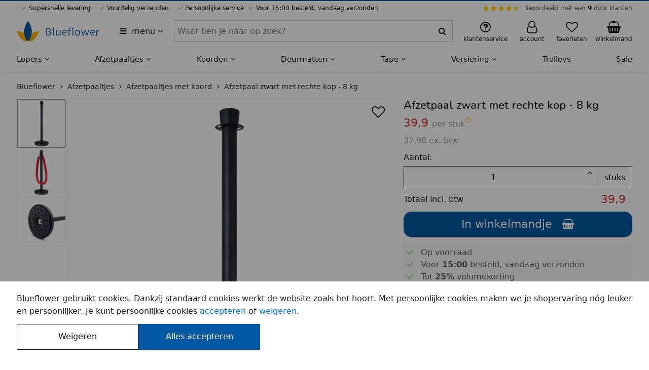

--- FILE ---
content_type: text/html; charset=UTF-8
request_url: https://blueflower.be/afzetpaal-zwart-met-ovale-kop-6-kg/4209/
body_size: 14851
content:












<!DOCTYPE html>
<html lang="nl-BE">
	<head>
		<meta charset="utf-8">
		<meta name="msapplication-config" content="none">
		<meta name="HandheldFriendly" content="true">
		<meta name="MobileOptimized" content="320">
		<meta name="viewport" content="width=device-width, initial-scale=1.0, maximum-scale=1.0, user-scalable=no">

		<meta name="format-detection" content="telephone=no">
		<meta name="mobile-web-app-capable" content="yes">

		<meta name="apple-mobile-web-app-capable" content="yes">
		<meta name="apple-mobile-web-app-status-bar-style" content="black">
		<meta name="apple-mobile-web-app-title" content="Blueflower">
		<meta name="application-name" content="Blueflower">
		<meta name="theme-color" content="#ffb600">
		<meta name="msapplication-TileColor" content="#ffb600">

		<style>
		:root {
			--primary-color: #0158a0;
			--secondary-color: #ffb600;
			--header-font-family: "Nunito";
			--header-font-weight: 600;
			--body-color: #ffffff;
		}
		</style>

		<link rel="preconnect" href="//www.googletagmanager.com" crossorigin>
		<link rel="preconnect" href="//media.blueflower.nl" crossorigin>
		<link rel="preconnect" href="//fonts.googleapis.com">
		<link rel="preconnect" href="//fonts.gstatic.com" crossorigin>

		<link href="https://fonts.googleapis.com/css2?family=Nunito:wght@600&display=swap" rel="stylesheet">

		

		<title>Afzetpaal zwart met rechte kop - 8 kg</title>
		
		<meta name="description" content="Zwart afzetpaaltje met ovale kop. Zeer stabiele en stevige afzetpaal. ✓ Beste prijs ✓ Geschikt voor buiten ✓ Hoge kwaliteit RVS ✓ Snelle levering"/>
		

		<link rel="stylesheet" href="/assets/stylesheets/f580f6c0c2f569234ca6721b0cc96874-main.css"/>

		
			<link rel="icon" type="image/svg+xml" href="https://media.blueflower.nl/7375/blueflower-logo.svg"/>
		

		
			<link rel="icon" type="image/x-icon" href="/favicon.ico">
			<link rel="icon" type="image/png" sizes="16x16" href="https://media.blueflower.nl/5760/blueflower-logo-v2.png?size=s48"/>
			<link rel="icon" type="image/png" sizes="32x32" href="https://media.blueflower.nl/5760/blueflower-logo-v2.png?size=s48"/>
			<link rel="icon" type="image/png" sizes="57x57" href="https://media.blueflower.nl/5760/blueflower-logo-v2.png?size=s96"/>
			<link rel="icon" type="image/png" sizes="76x76" href="https://media.blueflower.nl/5760/blueflower-logo-v2.png?size=s96"/>
			<link rel="icon" type="image/png" sizes="96x96" href="https://media.blueflower.nl/5760/blueflower-logo-v2.png?size=s144"/>
			<link rel="icon" type="image/png" sizes="128x128" href="https://media.blueflower.nl/5760/blueflower-logo-v2.png?size=s144"/>
			<link rel="icon" type="image/png" sizes="228x228" href="https://media.blueflower.nl/5760/blueflower-logo-v2.png?size=s400"/>

			<link rel="apple-touch-icon" sizes="120x120" href="https://media.blueflower.nl/5760/blueflower-logo-v2.png?size=s144"/>
			<link rel="apple-touch-icon" sizes="152x152" href="https://media.blueflower.nl/5760/blueflower-logo-v2.png?size=s200"/>
			<link rel="apple-touch-icon" sizes="180x180" href="https://media.blueflower.nl/5760/blueflower-logo-v2.png?size=s200"/>
		

		<script>
				window.appConfig = {
					googleTagIds: ['G-3BFSF08K6J'], 
					
					consentAccepted: 0,
					
				};
		</script>
		<script defer src="/assets/javascripts/d50552348be71ec01a57389b6f17e2b8-main.js"></script>

		
			<meta name="google-site-verification" content="okBN_0mQKkgKzCMqPGc6pENe-hwhl2gAHgLjgK9781E"/>
		

		<meta name="events-url" content="/service/stats/_event?csrfToken=0562f9d2664976703da41c4e898d922579fe9977-1769056696747-92d62115e8f911e214ca9454"/>
		<meta name="csrf-token" content="0562f9d2664976703da41c4e898d922579fe9977-1769056696747-92d62115e8f911e214ca9454"/>

		
  <meta name="reportStat" content="fb83862d-b203-4a5d-824e-0f0ceb961fe7" data-report-url="/service/stats/_view?itemId=__itemId__&amp;csrfToken=0562f9d2664976703da41c4e898d922579fe9977-1769056696747-92d62115e8f911e214ca9454"/>

  <meta property="og:title" content="Afzetpaal zwart met rechte kop - 8 kg"/>
  <meta property="og:type" content="product"/>
  <meta property="og:description" content="Zwart afzetpaaltje met ovale kop. Zeer stabiele en stevige afzetpaal. ✓ Beste prijs ✓ Geschikt voor buiten ✓ Hoge kwaliteit RVS ✓ Snelle levering"/>
  <meta property="og:site_name" content="Blueflower"/>
  
    <meta property="og:image" content="https://media.blueflower.nl/6889/afzetpaaltje-zwart-met-rechte-kop.jpg?size=w1000" />
  

  
    
      
      
        <link rel="alternate" hreflang="nl-NL" href="https://blueflower.nl/afzetpaal-zwart-met-ovale-kop-6-kg/4209/"/>
      
    
      
        <link rel="canonical" href="https://blueflower.be/afzetpaal-zwart-met-ovale-kop-6-kg/4209/" />
        <meta property="og:url" content="https://blueflower.be/afzetpaal-zwart-met-ovale-kop-6-kg/4209/"/>
      
      
        <link rel="alternate" hreflang="nl-BE" href="https://blueflower.be/afzetpaal-zwart-met-ovale-kop-6-kg/4209/"/>
      
    
  

  <script async src="/assets/javascripts/edf0b7fc14df28661f48f05e5a2bd202-product.js"></script>

  <script type="application/ld+json">{"@context":"https://schema.org","@type":"Product","name":"Afzetpaal zwart met rechte kop - 8 kg","url":"https://blueflower.be/afzetpaal-zwart-met-ovale-kop-6-kg/4209/","gtin13":"6013920851809","productID":"fb83862d-b203-4a5d-824e-0f0ceb961fe7","sku":"4209","description":" Afzetpaal met een zwarte afwerking en een ovale kop. Aan deze afzetpaal zijn de benodigde afzetkoorden te bevestigen via de kop. Het afzetkoord kunt u","image":["https://media.blueflower.nl/6889/afzetpaaltje-zwart-met-rechte-kop.jpg","https://media.blueflower.nl/6890/afzetpaaltje-zwart-met-rechte-kop-en-rood-koord.jpg","https://media.blueflower.nl/6637/afzetpaaltje-zwart-bodem-onderkant.jpg"],"brand":{"@type":"Brand","name":"Krijger®"},"offers":[{"@type":"Offer","url":"https://blueflower.be/afzetpaal-zwart-met-ovale-kop-6-kg/4209/","itemCondition":"https://schema.org/NewCondition","availability":"https://schema.org/InStock","priceValidUntil":"2026-03-22","price":"39.90","priceCurrency":"EUR","priceSpecification":{"@type":"UnitPriceSpecification","price":"39.90","priceCurrency":"EUR","priceValidUntil":"2026-03-22","referenceQuantity":{"@type":"QuantitativeValue","value":"1","unitCode":"ct"}},"seller":{"@type":"Organization","name":"Blueflower"},"shippingDetails":[{"@type":"OfferShippingDetails","shippingRate":{"@type":"MonetaryAmount","value":"6.95","currency":"EUR"},"shippingDestination":{"@type":"DefinedRegion","addressCountry":"NL"}},{"@type":"OfferShippingDetails","shippingRate":{"@type":"MonetaryAmount","value":"9.45","currency":"EUR"},"shippingDestination":{"@type":"DefinedRegion","addressCountry":"BE"}}]},{"@type":"Offer","url":"https://blueflower.be/afzetpaal-zwart-met-ovale-kop-6-kg/4209/","itemCondition":"https://schema.org/NewCondition","availability":"https://schema.org/InStock","priceValidUntil":"2026-03-22","price":"71.80","priceCurrency":"EUR","priceSpecification":{"@type":"UnitPriceSpecification","price":"71.80","priceCurrency":"EUR","priceValidUntil":"2026-03-22","referenceQuantity":{"@type":"QuantitativeValue","value":"2","unitCode":"ct"}},"seller":{"@type":"Organization","name":"Blueflower"},"shippingDetails":[{"@type":"OfferShippingDetails","shippingRate":{"@type":"MonetaryAmount","value":"6.95","currency":"EUR"},"shippingDestination":{"@type":"DefinedRegion","addressCountry":"NL"}},{"@type":"OfferShippingDetails","shippingRate":{"@type":"MonetaryAmount","value":"9.45","currency":"EUR"},"shippingDestination":{"@type":"DefinedRegion","addressCountry":"BE"}}]},{"@type":"Offer","url":"https://blueflower.be/afzetpaal-zwart-met-ovale-kop-6-kg/4209/","itemCondition":"https://schema.org/NewCondition","availability":"https://schema.org/InStock","priceValidUntil":"2026-03-22","price":"209.40","priceCurrency":"EUR","priceSpecification":{"@type":"UnitPriceSpecification","price":"209.40","priceCurrency":"EUR","priceValidUntil":"2026-03-22","referenceQuantity":{"@type":"QuantitativeValue","value":"6","unitCode":"ct"}},"seller":{"@type":"Organization","name":"Blueflower"},"shippingDetails":[{"@type":"OfferShippingDetails","shippingRate":{"@type":"MonetaryAmount","value":"6.95","currency":"EUR"},"shippingDestination":{"@type":"DefinedRegion","addressCountry":"NL"}},{"@type":"OfferShippingDetails","shippingRate":{"@type":"MonetaryAmount","value":"9.45","currency":"EUR"},"shippingDestination":{"@type":"DefinedRegion","addressCountry":"BE"}}]},{"@type":"Offer","url":"https://blueflower.be/afzetpaal-zwart-met-ovale-kop-6-kg/4209/","itemCondition":"https://schema.org/NewCondition","availability":"https://schema.org/InStock","priceValidUntil":"2026-03-22","price":"394.80","priceCurrency":"EUR","priceSpecification":{"@type":"UnitPriceSpecification","price":"394.80","priceCurrency":"EUR","priceValidUntil":"2026-03-22","referenceQuantity":{"@type":"QuantitativeValue","value":"12","unitCode":"ct"}},"seller":{"@type":"Organization","name":"Blueflower"},"shippingDetails":[{"@type":"OfferShippingDetails","shippingRate":{"@type":"MonetaryAmount","value":"6.95","currency":"EUR"},"shippingDestination":{"@type":"DefinedRegion","addressCountry":"NL"}},{"@type":"OfferShippingDetails","shippingRate":{"@type":"MonetaryAmount","value":"9.45","currency":"EUR"},"shippingDestination":{"@type":"DefinedRegion","addressCountry":"BE"}}]},{"@type":"Offer","url":"https://blueflower.be/afzetpaal-zwart-met-ovale-kop-6-kg/4209/","itemCondition":"https://schema.org/NewCondition","availability":"https://schema.org/InStock","priceValidUntil":"2026-03-22","price":"717.60","priceCurrency":"EUR","priceSpecification":{"@type":"UnitPriceSpecification","price":"717.60","priceCurrency":"EUR","priceValidUntil":"2026-03-22","referenceQuantity":{"@type":"QuantitativeValue","value":"24","unitCode":"ct"}},"seller":{"@type":"Organization","name":"Blueflower"},"shippingDetails":[{"@type":"OfferShippingDetails","shippingRate":{"@type":"MonetaryAmount","value":"6.95","currency":"EUR"},"shippingDestination":{"@type":"DefinedRegion","addressCountry":"NL"}},{"@type":"OfferShippingDetails","shippingRate":{"@type":"MonetaryAmount","value":"9.45","currency":"EUR"},"shippingDestination":{"@type":"DefinedRegion","addressCountry":"BE"}}]}],"review":[]}</script>

  <meta name="report-event" content="product-view" data-product-id="fb83862d-b203-4a5d-824e-0f0ceb961fe7"/>


		<script type="application/ld+json">{"@context":"https://schema.org","@type":"Organization","name":"Blueflower","url":"https://blueflower.be","sameAs":["https://www.facebook.com/blueflowernl","https://t.co/gedCo7Ad80","https://www.pinterest.com/blueflowernl","https://www.youtube.com/c/Rode-lopersNl","https://www.instagram.com/blueflower.nl/","https://www.linkedin.com/company/blue-flower"],"aggregateRating":{"@type":"AggregateRating","bestRating":"10","worstRating":"1","ratingValue":"9.0","reviewCount":"846"}}</script>
	</head>
	<body class="blueflower-be page-container flex flex-column position-relative z-base">
		
  <header id="header">
    <div class="header-top-bar bg-primary full-width position-fixed top-left z-high"></div>
    <div class="bg-light position-relative z-base">
      <div class="bl-row show-for-tablet-landscape font-size-xsmall">
        <div class="full-width">
          <div class="flex align-justify padding-top-xxsmall">
            <ul class="flex align-justify flex-shrink list-reset">
              
                <li class="bl-icon-check bl-icon-green-light margin-horizontal-xsmall">  Supersnelle levering</li>
                <li class="bl-icon-check bl-icon-green-light margin-horizontal-xsmall">  Voordelig verzenden</li>
                <li class="bl-icon-check bl-icon-green-light margin-horizontal-xsmall">  Persoonlijke service</li>
                <li class="bl-icon-check bl-icon-green-light">  Voor 15:00 besteld, vandaag verzonden</li>
              
            </ul>
            
            <div class="bl-top-review flex align-middle">
              <div class="bl-star-rating bl-star-rating--small margin-horizontal-xsmall">
                <span style="width: 90.0%;"></span>
              </div>
              <div class="sm-navbar-review--text">
                <a href="https://www.feedbackcompany.com/nl-nl/reviews/blueflower/" class="color-black-opacity-64 hover-color-dark" target="_blank" rel="nofollow noopener">Beoordeeld met een <strong class="color-dark">9</strong> door klanten</a>
              </div>
            </div>
          </div>
          
        </div>
      </div>
    </div><!-- end top ads bar (advantages, star rating) -->
    <div class="bg-light position-relative z-up">
      <div class="bl-row align-justify align-middle">
        <div class="header-menu-btn-container flex flex-shrink padding-horizontal-xsmall">
          <button title="Alle categorieën" aria-expanded="false" aria-haspopup="true" data-dialog-menu-src="https://blueflower.be/dialog/menu.html" class="header-menu-btn padding-vertical-xsmall bl-icon-menu border-radius hover-reset text-align-left color-dark">
            <span class="margin-left-xxsmall">menu</span>
            <span class="bl-icon-caret-down show-for-tablet-portrait"></span>
          </button>
        </div>
        <figure class="header-logo-figure line-height-reset flex align-middle padding-vertical-xsmall flex-shrink margin-left-auto margin-right-auto">
          <a href="https://blueflower.be/" id="header-logo-link" title="Naar home" class="header-logo-link inline-block">

  
    <img src="https://media.blueflower.nl/7376/blueflower-logo-met-naam.svg" alt="Blueflower logo" class="show-for-tablet-landscape" height="40"/>
  
  
    <img src="https://media.blueflower.nl/7375/blueflower-logo.svg" alt="Blueflower klein logo" class="hide-for-tablet-landscape" height="40"/>
  

</a>
        </figure>
        <button aria-label="zoeken" class="header-menu-search-btn padding-vertical-regular padding-horizontal-regular line-height-reset bl-icon-search color-dark hide-for-tablet-portrait" type="button"></button>
        <form action="https://blueflower.be/search.html" method="GET" role="search" class="bl-search-form padding-horizontal-small z-up bl-column show-for-tablet-portrait align-middle padding-bottom-small position-relative bg-light">
          <div class="bl-search-form-container font-weight-light full-width flex position-relative">
            <div class="full-width">
              <label for="query" class="show-for-screenreader">Zoeken binnen Blueflower</label>
              <div class="ui-input-container position-relative flex align-stretch flex-wrap">
                <input id="query" name="query"  type="text" data-suggest-src="https://blueflower.be/suggest.html?q=__query__" class="border-radius flex-free ui-input-input ui-input-clearable" value="" tabindex="1" placeholder="Waar ben je naar op zoek?" autocomplete="off"/>
                <div class="border-radius ui-input-addon position-relative flex align-center align-middle border-vertical border-right bg-light">
                  <button type="button" contenteditable="true" tabindex="-1" class="ui-input-button ui-input-close bl-icon-cross font-size-regular position-relative full-height is-transparent pointer-events-none line-height-reset color-dark" data-target-id="query"></button>
                  <button type="submit" tabindex="-1" class="ui-input-icon bl-icon-search flex-strict padding-xxsmall line-height-reset flex position-relative align-center align-middle bl-icon-regular border-radius bg-light color-dark"></button>
                </div>
              </div>
            </div>
            <div id="bl-search-results" class="bl-search-results font-weight-regular bg-light full-width position-absolute z-up display-none"></div><!-- end search results -->
          </div>
        </form><!-- end search form -->
        <div class="bl-support-panel bl-column flex align-middle align-right flex-shrink position-relative">
          <a href="https://blueflower.be/klantenservice/index.html" class="show-for-tablet-portrait header-menu-my-bl-btn display-block line-height-reset position-relative padding-vertical-small color-dark hover-reset hover-color-less-dark" title="Klantenservice">
            <figure class="text-align-center line-height-small padding-horizontal-xsmall">
              <span class="bl-icon-large bl-icon-question position-relative"></span>
              <figcaption class="font-size-xsmall show-for-tablet-portrait">klantenservice</figcaption>
            </figure>
          </a>
          <!-- end support mobile -->
          
          <div class="position-relative flex align-stretch show-for-tablet-landscape">
            <a href="https://blueflower.be/account/index.html" class="display-block line-height-reset position-relative padding-horizontal-xsmall padding-vertical-small color-dark hover-reset hover-color-less-dark">
              <figure class="text-align-center line-height-small padding-horizontal-xsmall">
                <span class="bl-icon-large bl-icon-user position-relative">
                
                </span>
                <figcaption class="font-size-xsmall">account</figcaption>
              </figure>
            </a>
          </div><!-- end user desktop -->
          <div class="hide-for-tablet-landscape">
            <a
              href="https://blueflower.be/account/index.html" 
              class=" header-menu-my-bl-btn display-block line-height-reset position-relative padding-vertical-small color-dark hover-reset hover-color-less-dark">
              <figure class="text-align-center line-height-small padding-horizontal-xsmall">
                <span class="bl-icon-large bl-icon-user position-relative">
                
                </span>
                <figcaption class="font-size-xsmall show-for-tablet-portrait">account</figcaption>
              </figure>
            </a>
          </div><!-- end user mobile -->
          
          
            <a href="https://blueflower.be/favorieten.html" class="header-menu-my-bl-btn display-block line-height-reset position-relative padding-vertical-small color-dark hover-reset hover-color-less-dark">
              <figure class="text-align-center line-height-small padding-horizontal-xsmall">
                <span class="bl-icon-large bl-icon-heart position-relative">
                  <span class="notification-label color-black-opacity-88 bg-grey-11 text-align-center" id="favorite-product-count"></span>
                </span>
                <figcaption class="font-size-xsmall show-for-tablet-portrait">favorieten</figcaption>
              </figure>
            </a>
          
          <a href="https://blueflower.be/winkelmand/index.html" class="header-menu-cart-btn inline-block position-relative color-dark padding-vertical-small padding-right-xxsmall hover-reset hover-color-less-dark" title="Winkelmand">
            <figure class="text-align-center line-height-small padding-horizontal-xsmall">
              <span class="bl-icon-large bl-icon-cart position-relative">
                <span class="notification-label bg-primary display-none" id="cart-item-count">0</span>
              </span>
              <figcaption class="font-size-xsmall show-for-tablet-portrait">winkelmand</figcaption>
            </figure>
          </a>
        </div><!-- end support links -->
        <div class="header-cart position-absolute pointer-events-none full-width z-up"></div>
      </div>
    </div><!-- end top bar (logo, search, support) -->

    <div class="bl-main-nav-shadow top-left full-height full-width position-fixed bg-translucent z-down visibility-hidden is-transparent pointer-events-none"></div>
    <nav class="bl-main-nav position-relative z-base bg-light">
      <ul id="bl-navigation-list" class="show-for-tablet-landscape bl-row full-width bg-light margin-reset list-reset flex align-justify font-size-regular-small">
      
        <li class="flex-grow" aria-haspopup="true" aria-expanded="false">
          <a href="https://blueflower.be/lopers/" class="bl-navigation-link padding-top-xsmall padding-bottom-small inline-block text-nowrap position-relative hover-reset color-dark font-weight-medium">
            Lopers
            <i class="bl-icon-caret-down"></i>
          </a>
          
            <div class="bl-navigation-sub-container border-top border-grey-15 bg-light position-absolute full-width left z-down visibility-hidden">
              <div class="bl-row full-width flex flex-row bl-navigation-sub-container-content">
                <ul class="bl-navigation-sub-list list-reset flex-grow grid grid-3 padding-bottom-small padding-top-xsmall margin-top-xsmall margin-bottom-regular">
                
                  <li class="margin-vertical-xxsmall flex align-middle">
                    
                      <img src="https://media.blueflower.nl/ebaa51af-fad8-4eff-b1c6-41f544945df5?size=s50" loading="lazy" width="25" height="25" class="margin-horizontal-xsmall" alt="Rode lopers mini afbeelding">
                    
                    <a href="https://blueflower.be/rode-lopers/" class="display-block font-weight-medium color-dark">Rode lopers</a>
                  </li>
                
                  <li class="margin-vertical-xxsmall flex align-middle">
                    
                      <img src="https://media.blueflower.nl/c2b25521-81f4-49e9-951e-89c7430debf9?size=s50" loading="lazy" width="25" height="25" class="margin-horizontal-xsmall" alt="Witte lopers mini afbeelding">
                    
                    <a href="https://blueflower.be/witte-lopers/" class="display-block font-weight-medium color-dark">Witte lopers</a>
                  </li>
                
                  <li class="margin-vertical-xxsmall flex align-middle">
                    
                      <img src="https://media.blueflower.nl/c0537cdf-1b13-4a60-8891-f336ae8fa326?size=s50" loading="lazy" width="25" height="25" class="margin-horizontal-xsmall" alt="Zwarte lopers mini afbeelding">
                    
                    <a href="https://blueflower.be/zwarte-lopers/" class="display-block font-weight-medium color-dark">Zwarte lopers</a>
                  </li>
                
                  <li class="margin-vertical-xxsmall flex align-middle">
                    
                      <img src="https://media.blueflower.nl/4d34536b-eaad-4805-a4bb-3f347ea40eed?size=s50" loading="lazy" width="25" height="25" class="margin-horizontal-xsmall" alt="Blauwe lopers mini afbeelding">
                    
                    <a href="https://blueflower.be/blauwe-lopers/" class="display-block font-weight-medium color-dark">Blauwe lopers</a>
                  </li>
                
                  <li class="margin-vertical-xxsmall flex align-middle">
                    
                      <img src="https://media.blueflower.nl/78bc2a92-3ba5-4080-a2a1-c9478ffc84fc?size=s50" loading="lazy" width="25" height="25" class="margin-horizontal-xsmall" alt="Roze lopers mini afbeelding">
                    
                    <a href="https://blueflower.be/roze-lopers/" class="display-block font-weight-medium color-dark">Roze lopers</a>
                  </li>
                
                  <li class="margin-vertical-xxsmall flex align-middle">
                    
                      <img src="https://media.blueflower.nl/2829f5d7-0443-4188-a323-9b3d689b45f5?size=s50" loading="lazy" width="25" height="25" class="margin-horizontal-xsmall" alt="Paarse lopers mini afbeelding">
                    
                    <a href="https://blueflower.be/paarse-lopers/" class="display-block font-weight-medium color-dark">Paarse lopers</a>
                  </li>
                
                  <li class="margin-vertical-xxsmall flex align-middle">
                    
                      <img src="https://media.blueflower.nl/23513849-9e4f-496f-a0d9-af5d21ca44aa?size=s50" loading="lazy" width="25" height="25" class="margin-horizontal-xsmall" alt="Gele lopers mini afbeelding">
                    
                    <a href="https://blueflower.be/gele-lopers/" class="display-block font-weight-medium color-dark">Gele lopers</a>
                  </li>
                
                  <li class="margin-vertical-xxsmall flex align-middle">
                    
                      <img src="https://media.blueflower.nl/f287d3b5-d6bc-440e-8125-fb96f39afc0f?size=s50" loading="lazy" width="25" height="25" class="margin-horizontal-xsmall" alt="Oranje lopers mini afbeelding">
                    
                    <a href="https://blueflower.be/oranje-lopers/" class="display-block font-weight-medium color-dark">Oranje lopers</a>
                  </li>
                
                  <li class="margin-vertical-xxsmall flex align-middle">
                    
                      <img src="https://media.blueflower.nl/c2b25521-81f4-49e9-951e-89c7430debf9?size=s50" loading="lazy" width="25" height="25" class="margin-horizontal-xsmall" alt="Brede lopers mini afbeelding">
                    
                    <a href="https://blueflower.be/brede-lopers/" class="display-block font-weight-medium color-dark">Brede lopers</a>
                  </li>
                
                  <li class="margin-vertical-xxsmall flex align-middle">
                    
                      <img src="https://media.blueflower.nl/24243203-596a-4c45-aa32-32cd5ca15620?size=s50" loading="lazy" width="25" height="25" class="margin-horizontal-xsmall" alt="Groene lopers mini afbeelding">
                    
                    <a href="https://blueflower.be/groene-lopers/" class="display-block font-weight-medium color-dark">Groene lopers</a>
                  </li>
                
                  <li class="margin-vertical-xxsmall flex align-middle">
                    
                      <img src="https://media.blueflower.nl/55166521-442e-4e91-b337-ab697980e8dc?size=s50" loading="lazy" width="25" height="25" class="margin-horizontal-xsmall" alt="Grijze lopers mini afbeelding">
                    
                    <a href="https://blueflower.be/grijze-lopers/" class="display-block font-weight-medium color-dark">Grijze lopers</a>
                  </li>
                
                  <li class="margin-vertical-xxsmall flex align-middle">
                    
                      <img src="https://media.blueflower.nl/7e752dc0-3863-4f03-892e-4b00749b15ce?size=s50" loading="lazy" width="25" height="25" class="margin-horizontal-xsmall" alt="Rollen mini afbeelding">
                    
                    <a href="https://blueflower.be/rollen/" class="display-block font-weight-medium color-dark">Rollen</a>
                  </li>
                
                  <li class="margin-vertical-xxsmall flex align-middle">
                    
                      <img src="https://media.blueflower.nl/2dbbb0cf-2469-4d6d-a8db-468b1b000c6d?size=s50" loading="lazy" width="25" height="25" class="margin-horizontal-xsmall" alt="Aanbiedingen mini afbeelding">
                    
                    <a href="https://blueflower.be/aanbiedingen/" class="display-block font-weight-medium color-dark">Aanbiedingen</a>
                  </li>
                
                  <li class="margin-vertical-xxsmall flex align-middle">
                    
                      <img src="https://media.blueflower.nl/8a9abbc5-f593-4f8b-9c5e-459b5fd4bb48?size=s50" loading="lazy" width="25" height="25" class="margin-horizontal-xsmall" alt="Accessoires mini afbeelding">
                    
                    <a href="https://blueflower.be/accessoires/" class="display-block font-weight-medium color-dark">Accessoires</a>
                  </li>
                
                </ul>
                
                  <div class="phone-4">
                    <a href="https://blueflower.be/lopers/">
                      <figure class="ui-media-figure full-width full-height position-relative" style="padding-bottom: 50%; --gradient-top: 50%; background-color: #ccdef9;">
                        <img src="https://media.blueflower.nl/7927/blauwe-loper-en-gouden-afzetpaaltjes-met-blauw-velours-koord-voor-een-entree.jpg?size=w800" alt="Lopers &amp; Afzetpaaltjes, Voor elk feest, entree of evenement" loading="lazy" class="ui-media-image position-absolute top-left bottom-right flex align-middle align-center full-width full-height object-cover">
                        <figcaption class="color-light bg-black-opacity-40 position-absolute bottom full-width z-up font-weight-bold padding-horizontal-xxsmall">
                          Lopers & Afzetpaaltjes
                          <span class="display-block font-weight-regular">Voor elk feest, entree of evenement</span>
                        </figcaption>
                      </figure>
                    </a>
                  </div>
                
              </div>
            </div>
          
        </li><!-- end menu item -->
      
        <li class="flex-grow" aria-haspopup="true" aria-expanded="false">
          <a href="https://blueflower.be/afzetpaaltjes/" class="bl-navigation-link padding-top-xsmall padding-bottom-small inline-block text-nowrap position-relative hover-reset color-dark font-weight-medium">
            Afzetpaaltjes
            <i class="bl-icon-caret-down"></i>
          </a>
          
            <div class="bl-navigation-sub-container border-top border-grey-15 bg-light position-absolute full-width left z-down visibility-hidden">
              <div class="bl-row full-width flex flex-row bl-navigation-sub-container-content">
                <ul class="bl-navigation-sub-list list-reset flex-grow grid grid-3 padding-bottom-small padding-top-xsmall margin-top-xsmall margin-bottom-regular">
                
                  <li class="margin-vertical-xxsmall flex align-middle">
                    
                      <img src="https://media.blueflower.nl/879fb0e3-dc69-492e-b755-82e32aa1c4e9?size=s50" loading="lazy" width="25" height="25" class="margin-horizontal-xsmall" alt="Afzetpaaltjes met lint mini afbeelding">
                    
                    <a href="https://blueflower.be/afzetpaaltjes-met-trekband/" class="display-block font-weight-medium color-dark">Afzetpaaltjes met lint</a>
                  </li>
                
                  <li class="margin-vertical-xxsmall flex align-middle">
                    
                      <img src="https://media.blueflower.nl/902efd22-8199-4c11-b332-0b0d58076b4c?size=s50" loading="lazy" width="25" height="25" class="margin-horizontal-xsmall" alt="Afzetpaaltjes met koord mini afbeelding">
                    
                    <a href="https://blueflower.be/afzetpaaltjes-met-koord/" class="display-block font-weight-medium color-dark">Afzetpaaltjes met koord</a>
                  </li>
                
                  <li class="margin-vertical-xxsmall flex align-middle">
                    
                      <img src="https://media.blueflower.nl/51e7be06-f4de-4a0f-8dd1-f9f9066f3656?size=s50" loading="lazy" width="25" height="25" class="margin-horizontal-xsmall" alt="Displays voor afzetpaaltjes mini afbeelding">
                    
                    <a href="https://blueflower.be/displays-voor-afzetpaaltjes/" class="display-block font-weight-medium color-dark">Displays voor afzetpaaltjes</a>
                  </li>
                
                  <li class="margin-vertical-xxsmall flex align-middle">
                    
                      <img src="https://media.blueflower.nl/b29680b2-f2f6-4dd0-b49f-443f6a94704e?size=s50" loading="lazy" width="25" height="25" class="margin-horizontal-xsmall" alt="Muursystemen met lint mini afbeelding">
                    
                    <a href="https://blueflower.be/muursystemen-voor-afzetpaaltjes/" class="display-block font-weight-medium color-dark">Muursystemen met lint</a>
                  </li>
                
                  <li class="margin-vertical-xxsmall flex align-middle">
                    
                      <img src="https://media.blueflower.nl/fe6e4591-36bb-4d46-87a3-f8eca00f8bc1?size=s50" loading="lazy" width="25" height="25" class="margin-horizontal-xsmall" alt="Afzetpaaltjes met bedrukt lint mini afbeelding">
                    
                    <a href="https://blueflower.be/afzetpaaltjes-met-bedrukt-lint/" class="display-block font-weight-medium color-dark">Afzetpaaltjes met bedrukt lint</a>
                  </li>
                
                  <li class="margin-vertical-xxsmall flex align-middle">
                    
                      <img src="https://media.blueflower.nl/3145fe90-2109-4438-98c2-053ca0c00620?size=s50" loading="lazy" width="25" height="25" class="margin-horizontal-xsmall" alt="Afzetpaaltjes accessoires mini afbeelding">
                    
                    <a href="https://blueflower.be/accessoires-en-onderdelen/" class="display-block font-weight-medium color-dark">Afzetpaaltjes accessoires</a>
                  </li>
                
                </ul>
                
                  <div class="phone-4">
                    <a href="https://blueflower.be/afzetpaaltjes/">
                      <figure class="ui-media-figure full-width full-height position-relative" style="padding-bottom: 50%; --gradient-top: 50%; background-color: #e9e9eb;">
                        <img src="https://media.blueflower.nl/5333/wachtrij-met-mensen-en-afzetpaaltjes-3.jpg?size=w800" alt="Afzetpaaltjes, Voor wachtrijen of begrenzing" loading="lazy" class="ui-media-image position-absolute top-left bottom-right flex align-middle align-center full-width full-height object-cover">
                        <figcaption class="color-light bg-black-opacity-40 position-absolute bottom full-width z-up font-weight-bold padding-horizontal-xxsmall">
                          Afzetpaaltjes 
                          <span class="display-block font-weight-regular">Voor wachtrijen of begrenzing</span>
                        </figcaption>
                      </figure>
                    </a>
                  </div>
                
              </div>
            </div>
          
        </li><!-- end menu item -->
      
        <li class="flex-grow" aria-haspopup="true" aria-expanded="false">
          <a href="https://blueflower.be/koorden/" class="bl-navigation-link padding-top-xsmall padding-bottom-small inline-block text-nowrap position-relative hover-reset color-dark font-weight-medium">
            Koorden
            <i class="bl-icon-caret-down"></i>
          </a>
          
            <div class="bl-navigation-sub-container border-top border-grey-15 bg-light position-absolute full-width left z-down visibility-hidden">
              <div class="bl-row full-width flex flex-row bl-navigation-sub-container-content">
                <ul class="bl-navigation-sub-list list-reset flex-grow grid grid-3 padding-bottom-small padding-top-xsmall margin-top-xsmall margin-bottom-regular">
                
                  <li class="margin-vertical-xxsmall flex align-middle">
                    
                      <img src="https://media.blueflower.nl/90c7e23a-0958-4016-8e28-5d712e4962e9?size=s50" loading="lazy" width="25" height="25" class="margin-horizontal-xsmall" alt="Natuurtouw mini afbeelding">
                    
                    <a href="https://blueflower.be/natuurtouw/" class="display-block font-weight-medium color-dark">Natuurtouw</a>
                  </li>
                
                  <li class="margin-vertical-xxsmall flex align-middle">
                    
                      <img src="https://media.blueflower.nl/2caca4f7-0de1-49bd-b8e9-6b74ce531647?size=s50" loading="lazy" width="25" height="25" class="margin-horizontal-xsmall" alt="Velours afzetkoord mini afbeelding">
                    
                    <a href="https://blueflower.be/fluwelen-afzetkoord/" class="display-block font-weight-medium color-dark">Velours afzetkoord</a>
                  </li>
                
                  <li class="margin-vertical-xxsmall flex align-middle">
                    
                      <img src="https://media.blueflower.nl/b7a46468-e58a-4bc7-b5d8-01328814b822?size=s50" loading="lazy" width="25" height="25" class="margin-horizontal-xsmall" alt="Gedraaid afzetkoord mini afbeelding">
                    
                    <a href="https://blueflower.be/gedraaid-afzetkoord/" class="display-block font-weight-medium color-dark">Gedraaid afzetkoord</a>
                  </li>
                
                  <li class="margin-vertical-xxsmall flex align-middle">
                    
                      <img src="https://media.blueflower.nl/bd0faeee-3f03-4ace-9c97-c0ca40d1ca42?size=s50" loading="lazy" width="25" height="25" class="margin-horizontal-xsmall" alt="Koord accessoires mini afbeelding">
                    
                    <a href="https://blueflower.be/toebehoren/" class="display-block font-weight-medium color-dark">Koord accessoires</a>
                  </li>
                
                  <li class="margin-vertical-xxsmall flex align-middle">
                    
                      <img src="https://media.blueflower.nl/0aca9554-02cc-4074-9baf-9a5ff51f3362?size=s50" loading="lazy" width="25" height="25" class="margin-horizontal-xsmall" alt="Touw op maat mini afbeelding">
                    
                    <a href="https://blueflower.be/touw-op-maat/" class="display-block font-weight-medium color-dark">Touw op maat</a>
                  </li>
                
                </ul>
                
                  <div class="phone-4">
                    <a href="https://blueflower.be/koorden/">
                      <figure class="ui-media-figure full-width full-height position-relative" style="padding-bottom: 50%; --gradient-top: 50%; background-color: #f2fffc;">
                        <img src="https://media.blueflower.nl/5270/koord_voor_afzetpaaltjes_goud-banner-achtergrond-groen.jpg?size=w800" alt="Koorden &amp; Touwen, Jute touw of gedraaid koord als afbakening" loading="lazy" class="ui-media-image position-absolute top-left bottom-right flex align-middle align-center full-width full-height object-contain">
                        <figcaption class="color-light bg-black-opacity-40 position-absolute bottom full-width z-up font-weight-bold padding-horizontal-xxsmall">
                          Koorden & Touwen
                          <span class="display-block font-weight-regular">Jute touw of gedraaid koord als afbakening</span>
                        </figcaption>
                      </figure>
                    </a>
                  </div>
                
              </div>
            </div>
          
        </li><!-- end menu item -->
      
        <li class="flex-grow" aria-haspopup="true" aria-expanded="false">
          <a href="https://blueflower.be/deurmatten/" class="bl-navigation-link padding-top-xsmall padding-bottom-small inline-block text-nowrap position-relative hover-reset color-dark font-weight-medium">
            Deurmatten
            <i class="bl-icon-caret-down"></i>
          </a>
          
            <div class="bl-navigation-sub-container border-top border-grey-15 bg-light position-absolute full-width left z-down visibility-hidden">
              <div class="bl-row full-width flex flex-row bl-navigation-sub-container-content">
                <ul class="bl-navigation-sub-list list-reset flex-grow grid grid-3 padding-bottom-small padding-top-xsmall margin-top-xsmall margin-bottom-regular">
                
                  <li class="margin-vertical-xxsmall flex align-middle">
                    
                      <img src="https://media.blueflower.nl/c1bf820f-2b97-49e1-8a13-765ff6a8adff?size=s50" loading="lazy" width="25" height="25" class="margin-horizontal-xsmall" alt="Droogloopmatten mini afbeelding">
                    
                    <a href="https://blueflower.be/droogloopmatten/" class="display-block font-weight-medium color-dark">Droogloopmatten</a>
                  </li>
                
                  <li class="margin-vertical-xxsmall flex align-middle">
                    
                      <img src="https://media.blueflower.nl/37fe33a9-f13e-4043-96ac-251a0263b692?size=s50" loading="lazy" width="25" height="25" class="margin-horizontal-xsmall" alt="Schoonloopmatten mini afbeelding">
                    
                    <a href="https://blueflower.be/schoonloopmatten/" class="display-block font-weight-medium color-dark">Schoonloopmatten</a>
                  </li>
                
                  <li class="margin-vertical-xxsmall flex align-middle">
                    
                      <img src="https://media.blueflower.nl/fbcfd7a0-1cc9-473e-848c-f35050f8448d?size=s50" loading="lazy" width="25" height="25" class="margin-horizontal-xsmall" alt="Deurmat op maat mini afbeelding">
                    
                    <a href="https://blueflower.be/deurmat-op-maat/" class="display-block font-weight-medium color-dark">Deurmat op maat</a>
                  </li>
                
                  <li class="margin-vertical-xxsmall flex align-middle">
                    
                      <img src="https://media.blueflower.nl/2bc8a90e-8096-439e-956e-b151e4b64347?size=s50" loading="lazy" width="25" height="25" class="margin-horizontal-xsmall" alt="Deurmat voor buiten mini afbeelding">
                    
                    <a href="https://blueflower.be/deurmat-voor-buiten/" class="display-block font-weight-medium color-dark">Deurmat voor buiten</a>
                  </li>
                
                  <li class="margin-vertical-xxsmall flex align-middle">
                    
                      <img src="https://media.blueflower.nl/041b312d-c6f7-4c53-bd02-47765232c372?size=s50" loading="lazy" width="25" height="25" class="margin-horizontal-xsmall" alt="Deurmat voor binnen mini afbeelding">
                    
                    <a href="https://blueflower.be/deurmat-voor-binnen/" class="display-block font-weight-medium color-dark">Deurmat voor binnen</a>
                  </li>
                
                  <li class="margin-vertical-xxsmall flex align-middle">
                    
                      <img src="https://media.blueflower.nl/0ce9178e-d3b1-40d1-a4b1-655667e816d7?size=s50" loading="lazy" width="25" height="25" class="margin-horizontal-xsmall" alt="Spaghettimatten mini afbeelding">
                    
                    <a href="https://blueflower.be/spaghettimatten/" class="display-block font-weight-medium color-dark">Spaghettimatten</a>
                  </li>
                
                  <li class="margin-vertical-xxsmall flex align-middle">
                    
                      <img src="https://media.blueflower.nl/d1ca5832-a7a6-4231-a061-f5eec0771279?size=s50" loading="lazy" width="25" height="25" class="margin-horizontal-xsmall" alt="Voordeur matten mini afbeelding">
                    
                    <a href="https://blueflower.be/voordeur-matten/" class="display-block font-weight-medium color-dark">Voordeur matten</a>
                  </li>
                
                  <li class="margin-vertical-xxsmall flex align-middle">
                    
                      <img src="https://media.blueflower.nl/80316e91-cb98-4046-ad14-5bb98ec8204b?size=s50" loading="lazy" width="25" height="25" class="margin-horizontal-xsmall" alt="Inloopmatten mini afbeelding">
                    
                    <a href="https://blueflower.be/inloopmatten/" class="display-block font-weight-medium color-dark">Inloopmatten</a>
                  </li>
                
                  <li class="margin-vertical-xxsmall flex align-middle">
                    
                      <img src="https://media.blueflower.nl/42e8cdf9-fdde-4703-b935-ca3733fda4f5?size=s50" loading="lazy" width="25" height="25" class="margin-horizontal-xsmall" alt="Grote deurmatten mini afbeelding">
                    
                    <a href="https://blueflower.be/grote-deurmatten/" class="display-block font-weight-medium color-dark">Grote deurmatten</a>
                  </li>
                
                  <li class="margin-vertical-xxsmall flex align-middle">
                    
                      <img src="https://media.blueflower.nl/9ef53337-6514-4ed2-bb2b-ffe2d056ab71?size=s50" loading="lazy" width="25" height="25" class="margin-horizontal-xsmall" alt="Deurmat 100 x 100 cm mini afbeelding">
                    
                    <a href="https://blueflower.be/deurmat-100-x-100-cm/" class="display-block font-weight-medium color-dark">Deurmat 100 x 100 cm</a>
                  </li>
                
                </ul>
                
                  <div class="phone-4">
                    <a href="https://blueflower.be/deurmatten/">
                      <figure class="ui-media-figure full-width full-height position-relative" style="padding-bottom: 50%; --gradient-top: 50%; background-color: #d4e8ff;">
                        <img src="https://media.blueflower.nl/3447/blauwe-loper-jongen-2.jpg?size=w800" alt="Deurmatten, Houd het binnen schoon" loading="lazy" class="ui-media-image position-absolute top-left bottom-right flex align-middle align-center full-width full-height object-contain">
                        <figcaption class="color-light bg-black-opacity-40 position-absolute bottom full-width z-up font-weight-bold padding-horizontal-xxsmall">
                          Deurmatten
                          <span class="display-block font-weight-regular">Houd het binnen schoon</span>
                        </figcaption>
                      </figure>
                    </a>
                  </div>
                
              </div>
            </div>
          
        </li><!-- end menu item -->
      
        <li class="flex-grow" aria-haspopup="true" aria-expanded="false">
          <a href="https://blueflower.be/duct-tape/" class="bl-navigation-link padding-top-xsmall padding-bottom-small inline-block text-nowrap position-relative hover-reset color-dark font-weight-medium">
            Tape
            <i class="bl-icon-caret-down"></i>
          </a>
          
            <div class="bl-navigation-sub-container border-top border-grey-15 bg-light position-absolute full-width left z-down visibility-hidden">
              <div class="bl-row full-width flex flex-row bl-navigation-sub-container-content">
                <ul class="bl-navigation-sub-list list-reset flex-grow grid grid-3 padding-bottom-small padding-top-xsmall margin-top-xsmall margin-bottom-regular">
                
                  <li class="margin-vertical-xxsmall flex align-middle">
                    
                      <img src="https://media.blueflower.nl/0bda58f3-0064-46f1-a537-aee459ad3693?size=s50" loading="lazy" width="25" height="25" class="margin-horizontal-xsmall" alt="Duct tape mini afbeelding">
                    
                    <a href="https://blueflower.be/ducttape/" class="display-block font-weight-medium color-dark">Duct tape</a>
                  </li>
                
                  <li class="margin-vertical-xxsmall flex align-middle">
                    
                      <img src="https://media.blueflower.nl/9e3d54ad-8497-44b4-b2c2-66518cd4cb8e?size=s50" loading="lazy" width="25" height="25" class="margin-horizontal-xsmall" alt="Gaffa tape mini afbeelding">
                    
                    <a href="https://blueflower.be/gaffa-tape/" class="display-block font-weight-medium color-dark">Gaffa tape</a>
                  </li>
                
                  <li class="margin-vertical-xxsmall flex align-middle">
                    
                      <img src="https://media.blueflower.nl/52eba1d4-8b2c-4a2f-9ff6-9e5db7039a10?size=s50" loading="lazy" width="25" height="25" class="margin-horizontal-xsmall" alt="Dubbelzijdig tape mini afbeelding">
                    
                    <a href="https://blueflower.be/dubbelzijdig-tape/" class="display-block font-weight-medium color-dark">Dubbelzijdig tape</a>
                  </li>
                
                  <li class="margin-vertical-xxsmall flex align-middle">
                    
                      <img src="https://media.blueflower.nl/a676c388-eecb-439a-8068-adb0ffa5f2f0?size=s50" loading="lazy" width="25" height="25" class="margin-horizontal-xsmall" alt="Reflecterende tape mini afbeelding">
                    
                    <a href="https://blueflower.be/reflecterende-tape/" class="display-block font-weight-medium color-dark">Reflecterende tape</a>
                  </li>
                
                  <li class="margin-vertical-xxsmall flex align-middle">
                    
                      <img src="https://media.blueflower.nl/1c9c220b-3e2d-40db-b52e-82f1084a0a57?size=s50" loading="lazy" width="25" height="25" class="margin-horizontal-xsmall" alt="Verpakkingstape mini afbeelding">
                    
                    <a href="https://blueflower.be/verpakkingstape/" class="display-block font-weight-medium color-dark">Verpakkingstape</a>
                  </li>
                
                </ul>
                
                  <div class="phone-4">
                    <a href="https://blueflower.be/duct-tape/">
                      <figure class="ui-media-figure full-width full-height position-relative" style="padding-bottom: 50%; --gradient-top: 50%; background-color: #efffed;">
                        <img src="https://media.blueflower.nl/3690/nichiban-rood-gaffa-tape-banner-bg-green.jpg?size=w800" alt="Tape, Plakband in diverse soorten, maten en merken" loading="lazy" class="ui-media-image position-absolute top-left bottom-right flex align-middle align-center full-width full-height object-contain">
                        <figcaption class="color-light bg-black-opacity-40 position-absolute bottom full-width z-up font-weight-bold padding-horizontal-xxsmall">
                          Tape      
                          <span class="display-block font-weight-regular">Plakband in diverse soorten, maten en merken</span>
                        </figcaption>
                      </figure>
                    </a>
                  </div>
                
              </div>
            </div>
          
        </li><!-- end menu item -->
      
        <li class="flex-grow" aria-haspopup="true" aria-expanded="false">
          <a href="https://blueflower.be/versiering/" class="bl-navigation-link padding-top-xsmall padding-bottom-small inline-block text-nowrap position-relative hover-reset color-dark font-weight-medium">
            Versiering
            <i class="bl-icon-caret-down"></i>
          </a>
          
            <div class="bl-navigation-sub-container border-top border-grey-15 bg-light position-absolute full-width left z-down visibility-hidden">
              <div class="bl-row full-width flex flex-row bl-navigation-sub-container-content">
                <ul class="bl-navigation-sub-list list-reset flex-grow grid grid-3 padding-bottom-small padding-top-xsmall margin-top-xsmall margin-bottom-regular">
                
                  <li class="margin-vertical-xxsmall flex align-middle">
                    
                      <img src="https://media.blueflower.nl/86d4c1ba-d8bc-4d95-a234-0e403d4198a1?size=s50" loading="lazy" width="25" height="25" class="margin-horizontal-xsmall" alt="Ballonnen mini afbeelding">
                    
                    <a href="https://blueflower.be/ballonnen/" class="display-block font-weight-medium color-dark">Ballonnen</a>
                  </li>
                
                  <li class="margin-vertical-xxsmall flex align-middle">
                    
                      <img src="https://media.blueflower.nl/7b01416e-bc61-4097-98d6-1d5905b72e29?size=s50" loading="lazy" width="25" height="25" class="margin-horizontal-xsmall" alt="Slingers mini afbeelding">
                    
                    <a href="https://blueflower.be/slingers/" class="display-block font-weight-medium color-dark">Slingers</a>
                  </li>
                
                  <li class="margin-vertical-xxsmall flex align-middle">
                    
                      <img src="https://media.blueflower.nl/42f92882-0579-4489-9899-fd5c23cc79ac?size=s50" loading="lazy" width="25" height="25" class="margin-horizontal-xsmall" alt="Ringkussens mini afbeelding">
                    
                    <a href="https://blueflower.be/ringkussens/" class="display-block font-weight-medium color-dark">Ringkussens</a>
                  </li>
                
                  <li class="margin-vertical-xxsmall flex align-middle">
                    
                      <img src="https://media.blueflower.nl/4846f1fd-f49a-4886-b1ee-50fc61a65da1?size=s50" loading="lazy" width="25" height="25" class="margin-horizontal-xsmall" alt="Lint en touw mini afbeelding">
                    
                    <a href="https://blueflower.be/lint-en-touw/" class="display-block font-weight-medium color-dark">Lint en touw</a>
                  </li>
                
                  <li class="margin-vertical-xxsmall flex align-middle">
                    
                      <img src="https://media.blueflower.nl/8c0ddd7c-4407-42fe-8dc6-f3cb818c96dc?size=s50" loading="lazy" width="25" height="25" class="margin-horizontal-xsmall" alt="Doorzichtige ballen mini afbeelding">
                    
                    <a href="https://blueflower.be/transparante-ballen/" class="display-block font-weight-medium color-dark">Doorzichtige ballen</a>
                  </li>
                
                  <li class="margin-vertical-xxsmall flex align-middle">
                    
                      <img src="https://media.blueflower.nl/cd50373b-87e4-40a7-848b-e19a5d068fc5?size=s50" loading="lazy" width="25" height="25" class="margin-horizontal-xsmall" alt="Pompons &amp; Honeycombs mini afbeelding">
                    
                    <a href="https://blueflower.be/pompoms-en-honeycombs/" class="display-block font-weight-medium color-dark">Pompons &amp; Honeycombs</a>
                  </li>
                
                  <li class="margin-vertical-xxsmall flex align-middle">
                    
                      <img src="https://media.blueflower.nl/098e28a2-6b16-4909-bd18-53fb935fc684?size=s50" loading="lazy" width="25" height="25" class="margin-horizontal-xsmall" alt="Rozenblaadjes mini afbeelding">
                    
                    <a href="https://blueflower.be/rozenblaadjes/" class="display-block font-weight-medium color-dark">Rozenblaadjes</a>
                  </li>
                
                  <li class="margin-vertical-xxsmall flex align-middle">
                    
                      <img src="https://media.blueflower.nl/815ee3c2-9fa4-4fa2-ac51-cb36a8215f8e?size=s50" loading="lazy" width="25" height="25" class="margin-horizontal-xsmall" alt="Trouwdecoratie mini afbeelding">
                    
                    <a href="https://blueflower.be/trouwdecoratie/" class="display-block font-weight-medium color-dark">Trouwdecoratie</a>
                  </li>
                
                  <li class="margin-vertical-xxsmall flex align-middle">
                    
                      <img src="https://media.blueflower.nl/6b7445c4-b73e-4a3e-9291-5e7fda70cd27?size=s50" loading="lazy" width="25" height="25" class="margin-horizontal-xsmall" alt="Geboorte versiering mini afbeelding">
                    
                    <a href="https://blueflower.be/geboorte-versiering/" class="display-block font-weight-medium color-dark">Geboorte versiering</a>
                  </li>
                
                  <li class="margin-vertical-xxsmall flex align-middle">
                    
                      <img src="https://media.blueflower.nl/1209e725-e0f4-4779-a6c3-fb2804d90809?size=s50" loading="lazy" width="25" height="25" class="margin-horizontal-xsmall" alt="Tule mini afbeelding">
                    
                    <a href="https://blueflower.be/tule/" class="display-block font-weight-medium color-dark">Tule</a>
                  </li>
                
                  <li class="margin-vertical-xxsmall flex align-middle">
                    
                      <img src="https://media.blueflower.nl/8ddda406-fe5b-4660-811e-16ddc59e65c1?size=s50" loading="lazy" width="25" height="25" class="margin-horizontal-xsmall" alt="Kaartjes en stickers mini afbeelding">
                    
                    <a href="https://blueflower.be/kaartjes-en-etiketten-voor-bedankjes/" class="display-block font-weight-medium color-dark">Kaartjes en stickers</a>
                  </li>
                
                </ul>
                
              </div>
            </div>
          
        </li><!-- end menu item -->
      
        <li class="flex-grow" aria-haspopup="true" aria-expanded="false">
          <a href="https://blueflower.be/trolleys/" class="bl-navigation-link padding-top-xsmall padding-bottom-small inline-block text-nowrap position-relative hover-reset color-dark font-weight-medium">
            Trolleys
            
          </a>
          
        </li><!-- end menu item -->
      
        <li class="flex-shrink" aria-haspopup="true" aria-expanded="false">
          <a href="https://blueflower.be/sale/" class="bl-navigation-link padding-top-xsmall padding-bottom-small inline-block text-nowrap position-relative hover-reset color-dark font-weight-medium">
            Sale
            
          </a>
          
        </li><!-- end menu item -->
      
      </ul>
    </nav><!-- end nav bar -->
  </header><!-- end header -->
  <main id="app" class="area flex flex-grow flex-column position-relative z-base margin-bottom-large">
    
    
  <div class="bl-row bl-product-header-container position-relative z-up">
    <div class="bl-column">
      <div class="bl-breadcrumbs position-relative z-up margin-vertical-regular text-nowrap flex align-justify align-middle">
  <ul itemscope="" itemtype="https://schema.org/BreadcrumbList" class="ui-breadcrumb-list  list-reset margin-reset flex font-size-small color-black-opacity-88 font-weight-regular position-relative ">
    <li class="bl-breadcrumbs-item" itemprop="itemListElement" itemscope="" itemtype="https://schema.org/ListItem">
      <a href="https://blueflower.be/" itemprop="item" class="hover-reset hover-color-dark color-black-opacity-88"><span itemprop="name">Blueflower</span></a>
      <meta itemprop="position" content="1" />
    </li>
    
      <li class="bl-breadcrumbs-item" itemprop="itemListElement" itemscope="" itemtype="https://schema.org/ListItem">
        <a href="https://blueflower.be/afzetpaaltjes/" itemprop="item" class="hover-reset hover-color-dark color-black-opacity-88"><span itemprop="name">Afzetpaaltjes</span></a>
        <meta itemprop="position" content="2" />
      </li>
    
      <li class="bl-breadcrumbs-item" itemprop="itemListElement" itemscope="" itemtype="https://schema.org/ListItem">
        <a href="https://blueflower.be/afzetpaaltjes-met-koord/" itemprop="item" class="hover-reset hover-color-dark color-black-opacity-88"><span itemprop="name">Afzetpaaltjes met koord</span></a>
        <meta itemprop="position" content="3" />
      </li>
    
      <li class="bl-breadcrumbs-item" itemprop="itemListElement" itemscope="" itemtype="https://schema.org/ListItem">
        <a href="/afzetpaal-zwart-met-ovale-kop-6-kg/4209/" itemprop="item" class="hover-reset hover-color-dark color-black-opacity-88"><span itemprop="name">Afzetpaal zwart met rechte kop - 8 kg</span></a>
        <meta itemprop="position" content="4" />
      </li>
    
  </ul>
</div><!-- end breadcrumbs -->
    </div>
  </div>
  <div class="bl-product-container position-relative">
    <div class="bl-product-images position-relative full-width full-height z-base">
      
        <button
  type="button"
  data-url="/account/favorieten/_submit.html?productId=fb83862d-b203-4a5d-824e-0f0ceb961fe7&amp;csrfToken=0562f9d2664976703da41c4e898d922579fe9977-1769056696747-92d62115e8f911e214ca9454"
  data-product-id="fb83862d-b203-4a5d-824e-0f0ceb961fe7"
  data-authenticated="false"
  class="bl-product-favorite-btn position-absolute top-right z-high
    ui-round-button ui-round-button-medium ui-round-button-transition font-size-large bg-light
    flex align-center align-middle
    border-radius-circle line-height-reset
    padding-horizontal-small padding-top-xsmall padding-bottom-xxsmall
    margin-xxsmall color-dark hover-color-grey-11 "
  data-title-active="Verwijderen uit lijst met favoriete producten"
  data-title-inactive="Toevoegen aan lijst met favoriete producten"
  title="Toevoegen aan lijst met favoriete producten">
    <span class="bl-icon-heart font-size-large line-height-reset"></span>
</button>
      
      <div class="bl-product-images--sticky">
        <div class="bl-product-gallery swiper border border-grey-15">
          <ul class="swiper-wrapper list-reset" id="blProductGallery">
            
            <li class="swiper-slide gallery-slide">
              <img
                src="https://media.blueflower.nl/6889/afzetpaaltje-zwart-met-rechte-kop.jpg?size=w800"
                width="800" height="800"
                data-url="https://media.blueflower.nl/6889/afzetpaaltje-zwart-met-rechte-kop.jpg"
                class="bl-product-image"
                alt="Afzetpaaltje zwart met rechte kop"
                loading="eager"
              >
            </li>
            
            <li class="swiper-slide gallery-slide">
              <img
                src="https://media.blueflower.nl/6890/afzetpaaltje-zwart-met-rechte-kop-en-rood-koord.jpg?size=w800"
                width="800" height="800"
                data-url="https://media.blueflower.nl/6890/afzetpaaltje-zwart-met-rechte-kop-en-rood-koord.jpg"
                class="bl-product-image"
                alt="Afzetpaaltje zwart met rechte kop en rood koord"
                loading="lazy"
              >
            </li>
            
            <li class="swiper-slide gallery-slide">
              <img
                src="https://media.blueflower.nl/6637/afzetpaaltje-zwart-bodem-onderkant.jpg?size=w800"
                width="800" height="800"
                data-url="https://media.blueflower.nl/6637/afzetpaaltje-zwart-bodem-onderkant.jpg"
                class="bl-product-image"
                alt="Afzetpaaltje zwart bodem of onderkant"
                loading="lazy"
              >
            </li>
            
          </ul>
          <button class="bl-product-gallery-zoom hide-for-tablet-portrait color-link-light" aria-label="Bekijk alle afbeeldingen">
            <i class="bl-icon-zoom"></i>
          </button>
        </div>
        
        <div class="bl-product-gallery-nav swiper bl-product-gallery-nav--small">
          <ul class="swiper-wrapper list-reset">
            
            <li class="swiper-slide gallery-slide border border-grey-15 border-radius">
              <img src="https://media.blueflower.nl/6889/afzetpaaltje-zwart-met-rechte-kop.jpg?size=s200" width="200" height="200" alt="Afzetpaaltje zwart met rechte kop">
            </li>
            
            <li class="swiper-slide gallery-slide border border-grey-15 border-radius">
              <img src="https://media.blueflower.nl/6890/afzetpaaltje-zwart-met-rechte-kop-en-rood-koord.jpg?size=s200" width="200" height="200" alt="Afzetpaaltje zwart met rechte kop en rood koord">
            </li>
            
            <li class="swiper-slide gallery-slide border border-grey-15 border-radius">
              <img src="https://media.blueflower.nl/6637/afzetpaaltje-zwart-bodem-onderkant.jpg?size=s200" width="200" height="200" alt="Afzetpaaltje zwart bodem of onderkant">
            </li>
            
          </ul>
          
        </div>
        
      </div>
    </div><!-- end product gallery -->
    <div class="bl-product-buy-area full-width full-height z-up">
      <section class="bl-product-buy-area--sticky">
        <div class="bl-product-buy-area--header full-width flex-column">
          <h1 class="bl-product-title font-size-medium display-block color-black-opacity-88 margin-reset margin-bottom-small">Afzetpaal zwart met rechte kop - 8 kg</h1>
          
          <div id="bl-product-offer" class="bl-product-single-offer margin-vertical-xxsmall">
            <span class="font-size-medium color-red">
              39,9
            </span>
            
            <span class="text-nowrap font-weight-light">
            
              per stuk
            
            </span>
            
              <a href="#section-offers" class="position-absolute bl-icon-question font-size-small color-warning" title="Er gelden staffelkortingen voor dit product"></a>
            
          </div>
          <span class="position-relative font-size-regular font-weight-light">32,98 ex. btw</span>
        </div>
        
          <!-- begin cart -->
           
<form action="/winkelmand/_add" method="POST" id="bl-cart-form">
    
            <input type="hidden" name="csrfToken" value="0562f9d2664976703da41c4e898d922579fe9977-1769056696747-92d62115e8f911e214ca9454"/>
            <input type="hidden" name="productId" id="productId" value="fb83862d-b203-4a5d-824e-0f0ceb961fe7">

            <div class="bl-product-buy-area--add-to-cart position-relative margin-vertical-xsmall">
              

              
                

<div class="rollup-select margin-bottom-xxsmall flex flex-column">
  <label for="absoluteQuantity" class="color-black-opacity-88 margin-bottom-xxsmall">
    
      <span>Aantal:</span>
    
  </label>
  <div class="bl-product-quantity-container ui-input-container ui-input-number-container position-relative flex align-stretch full-width">
    <input type="number" inputmode="numeric" pattern="[0-9]*" id="absoluteQuantity" name="absoluteQuantity" data-purchase-quantity="1" min="1" step="1" class="border-radius border border-grey flex-free ui-input-input text-align-center" value="1" autocomplete="off">
    <div class="ui-input-btns flex flex-column border-top border-bottom border-grey line-height-reset bg-light">
      <button type="button" class="ui-input-number-btn disable-double-tap-zoom ui-input-number-up bl-icon-caret-up"></button>
      <button type="button" class="ui-input-number-btn disable-double-tap-zoom ui-input-number-btn-disabled ui-input-number-down bl-icon-caret-down"></button>
    </div>
    <div class="ui-input-addon position-relative border-radius flex align-center align-middle border-vertical border-right border-grey bg-light">
      <span class="padding-horizontal-small padding-vertical-xxsmall border-left border-grey-11">stuks</span>
    </div>
  </div>
</div><!-- end quantity select -->

<div class="flex align-middle full-width padding-vertical-regular">
  <div class="flex-shrink font-size-regular line-height-reset">Totaal incl. btw</div>
  <div class="bl-product-total flex-free text-align-right padding-horizontal-small font-size-medium font-weight-medium line-height-reset" data-target-select="absoluteQuantity" data-offers="[[1,39.9,39.9],[2,35.9,35.9],[6,34.9,34.9],[12,32.9,32.9],[24,29.9,29.9]]">
    <span class="bl-product-total-old ui-currency-scratch position-relative color-black-opacity-64"></span>
    <span class="bl-product-total-final color-red">39,9</span>
  </div>
</div><!-- end total amount -->

<button type="submit" class="cart-btn ui-button-primary ui-button-container ui-button-shadow font-size-regular font-weight-regular position-relative text-align-center color-light line-height-reset full-width margin-reset border border-radius-15 bg-primary padding-vertical-xsmall font-size-medium padding-horizontal-large line-height-regular inline-block full-width margin-top-xsmall">
  <span class="text-label margin-right-small">In winkelmandje</span>
  <i class="bl-icon-basket"></i>
</button>

              
            </div>
            <ul class="line-height-regular font-size-regular padding-xxsmall list-reset margin-reset color-black-opacity-64 margin-top-small bg-grey-light border-top border-bottom border-grey-6">
              
              
                
                  <li>
                    <span class="bl-icon-check bl-icon-green-light margin-right-xsmall"></span>
                    Op voorraad
                  </li>
                  <li>
                    <span class="bl-icon-check bl-icon-green-light margin-right-xsmall"></span>
                    Voor <span class="font-weight-semibold">15:00</span> besteld, vandaag verzonden
                  </li>
                
              
              
              
                
              
              
                <li>
                  <i class="bl-icon-check bl-icon-green-light margin-right-xsmall"></i>
                  <a href="#section-offers" class="color-black-opacity-64 hover-color-dark">Tot <span class="font-weight-semibold">25%</span> volumekorting</a>
                </li>
              
              
                <li>
                  <i class="bl-icon-check bl-icon-green-light margin-right-xsmall"></i>
                  30 dagen bedenktijd
                </li>
                <li>
                  <i class="bl-icon-check bl-icon-green-light margin-right-xsmall"></i>
                  Laagste prijsgarantie
                </li>
              
            </ul>
            <div class="bl-product-cart--sticky bg-light bl-row align-justify padding-horizontal-xsmall padding-bottom-xsmall position-fixed top-left full-width hide-for-tablet-landscape">
              <ul class="flex flex-grow list-reset margin-reset text-overflow text-nowrap display-block">
                <li class="line-height-regular">
                  <span class="position-relative color-dark font-size-medium font-weight-regular color-red">39,9</span>
                  
                </li>
                <li class="font-size-regular text-overflow color-black-opacity-88">
                Afzetpaal zwart met rechte kop - 8 kg
                </li>
              </ul>
              <div class="flex flex-shrink align-right margin-top-xsmall margin-left-xsmall">
                
                  <button type="submit" class="cart-btn ui-button-primary ui-button-container ui-button-icon-m ui-button-shadow ui-button-auto bg-primary font-size-regular font-weight-regular position-relative text-align-center color-light line-height-reset full-width margin-reset border border-radius padding-vertical-xsmall padding-left-small padding-right-xsmall flex align-middle">
                    <span class="bl-icon-basket"></span>
                  </button>
                
              </div>
            </div><!-- end sticky cart -->
          
</form>

          <!-- end cart -->
        
      </section>
    </div><!-- end product buying area -->
    <div class="bl-product-main full-width z-base">
      <div class="bl-product-description-and-specs flex-column">
        
        <section class="section bl-product-description bl-more-less is-collapsed margin-bottom-medium flex-column">
          <h2 class="bl-product-description-title margin-vertical-medium color-black-opacity-88 font-size-medium font-weight-medium">Productbeschrijving</h2>
          <div class="bl-description color-black-opacity-88 bl-more-less-content">
          <p>Afzetpaal met een zwarte afwerking en een ovale kop. Aan deze afzetpaal zijn de benodigde afzetkoorden te bevestigen via de kop. Het afzetkoord kunt u er apart bij bestellen. De zwarte afwerking geeft een moderne uitstraling aan de afzetpaal en met een afzetkoord naar keuze zal deze de juiste uitwerking hebben op uw winkel, bedrijf of evenement.</p>

<h4>Wat maakt deze zwarte afzetpaal speciaal?</h4>

<ul>
	<li>Geschikt voor buiten</li>
	<li>Beschikbaar met diverse koorden</li>
	<li>Dikke zwarte poeder coating</li>
	<li>Zwart met tapse voet</li>
</ul>

<h4>Goed om te weten</h4>

<p>Deze Krijger&reg; afzetpaal heeft een hoogte van 94 cm en een voetdiameter van 32 cm.&nbsp;Ook is deze afzetpaal beschikbaar in de variant met een ronde kop. Naast de afzetpalen met afzekoorden zijn er bij ons ook afzetpaaltjes met trekband verkrijgbaar. <em>Het afzetkoord hoort er niet bij!</em></p>

<p>&nbsp;</p>

          </div><!-- end bl-description -->

          
            <div class="bl-more-less-toggle bl-more-less-toggle-fade full-width flex align-center">
              <button type="button" class="bl-more-less-toggle-expand ui-button-ghost ui-button-container ui-button-auto bl-icon-double-down font-size-regular font-weight-regular position-relative text-align-center line-height-reset full-width margin-reset border border-grey-11 border-radius bg-light padding-vertical-xxsmall padding-horizontal-small line-height-regular flex align-middle color-dark hover-color-dark hover-border-dark">
                <span class="text-label margin-left-xsmall">Toon meer</span>
              </button>
              <button type="button" class="bl-more-less-toggle-collapse ui-button-ghost ui-button-container ui-button-auto bl-icon-double-up font-size-regular font-weight-regular position-relative text-align-center line-height-reset full-width margin-reset border border-grey-11 border-radius bg-light padding-vertical-xxsmall padding-horizontal-small line-height-regular flex align-middle color-dark hover-color-dark hover-border-dark">
                <span class="text-label margin-left-xsmall">Toon minder</span>
              </button>
            </div>
          
        </section> <!-- end product description -->
        
        <section class="section bl-product-specs bl-more-less flex-column ">
          <h2 class="bl-product-specs--title margin-vertical-medium color-black-opacity-88 font-size-medium font-weight-medium">Productspecificaties</h2>
          <div class="bl-product-specs--container color-black-opacity-88 bl-more-less-content">
            <table class="full-width">
              <tbody>
                <tr>
                  <th class="bl-product-specs--row-header font-weight-light padding-bottom-small padding-right-small text-align-left">Artikelnummer</th>
                  <td class="bl-product-specs--row-icon font-weight-regular padding-bottom-small padding-right-small"></td>
                  <td class="font-weight-regular padding-bottom-small padding-right-small">4209</td>
                </tr>
                
                <tr>
                  <th class="bl-product-specs--row-header font-weight-light padding-bottom-small padding-right-small text-align-left">Merk</th>
                  <td class="bl-product-specs--row-icon font-weight-regular padding-bottom-small padding-right-small"></td>
                  <td class="font-weight-regular padding-bottom-small padding-right-small">
                    
                      <a href="/krijger/b/" class="color-black text-underline">Krijger®</a>
                    
                  </td>
                </tr>
                
                
                <tr>
                  <th class="bl-product-specs--row-header font-weight-light padding-bottom-small padding-right-small text-align-left">EAN</th>
                  <td class="bl-product-specs--row-icon font-weight-regular padding-bottom-small padding-right-small"></td>
                  <td class="font-weight-regular padding-bottom-small padding-right-small">6013920851809</td>
                </tr>
                
                
                <tr>
                  <th class="bl-product-specs--row-header font-weight-light padding-bottom-small padding-right-small text-align-left">Hoogte</th>
                  <td class="bl-product-specs--row-icon font-weight-regular padding-bottom-small padding-right-small"></td>
                  <td class="font-weight-regular padding-bottom-small padding-right-small">
                    94 cm
                  </td>
                </tr>
                
                <tr>
                  <th class="bl-product-specs--row-header font-weight-light padding-bottom-small padding-right-small text-align-left">Gewicht</th>
                  <td class="bl-product-specs--row-icon font-weight-regular padding-bottom-small padding-right-small"></td>
                  <td class="font-weight-regular padding-bottom-small padding-right-small">
                    8 kg
                  </td>
                </tr>
                
                <tr>
                  <th class="bl-product-specs--row-header font-weight-light padding-bottom-small padding-right-small text-align-left">Materiaal</th>
                  <td class="bl-product-specs--row-icon font-weight-regular padding-bottom-small padding-right-small"></td>
                  <td class="font-weight-regular padding-bottom-small padding-right-small">
                    Roestvrij staal
                  </td>
                </tr>
                
                <tr>
                  <th class="bl-product-specs--row-header font-weight-light padding-bottom-small padding-right-small text-align-left">Type kop</th>
                  <td class="bl-product-specs--row-icon font-weight-regular padding-bottom-small padding-right-small"></td>
                  <td class="font-weight-regular padding-bottom-small padding-right-small">
                    Ovaal
                  </td>
                </tr>
                
              </tbody>
            </table>
          </div>
          
        </section><!-- end product specs -->
      </div>
      <div class="bl-product-offers-and-recommendations flex-column z-base">
        <section class="section bl-product-offers" id="section-offers">
          
            <h2 class="bl-product-offers--title margin-vertical-medium color-black-opacity-88 font-size-medium font-weight-medium">Staffelprijzen</h2>
            <ul class="line-height-regular font-size-regular padding-xxsmall list-reset margin-reset color-black-opacity-64 margin-top-small bg-grey-light border-top border-bottom border-grey-6">
            
              <li class="padding-vertical-xsmall padding-horizontal-small  border-grey-6">
                Vanaf 1 stuk:  <span class="font-weight-medium color-red">39,9</span>
              </li>
            
              <li class="padding-vertical-xsmall padding-horizontal-small border-top border-grey-6">
                Vanaf 2 stuks:  <span class="font-weight-medium color-red">35,9</span>
              </li>
            
              <li class="padding-vertical-xsmall padding-horizontal-small border-top border-grey-6">
                Vanaf 6 stuks:  <span class="font-weight-medium color-red">34,9</span>
              </li>
            
              <li class="padding-vertical-xsmall padding-horizontal-small border-top border-grey-6">
                Vanaf 12 stuks:  <span class="font-weight-medium color-red">32,9</span>
              </li>
            
              <li class="padding-vertical-xsmall padding-horizontal-small border-top border-grey-6">
                Vanaf 24 stuks:  <span class="font-weight-medium color-red">29,9</span>
              </li>
            
            </ul>
          
        </section><!-- end product offers -->
        <section class="section bl-product-more-like-this z-base" id="section-more-like-this">
          
          <h2 class="bl-product-more-like-this--title margin-vertical-medium color-black-opacity-88 font-size-medium font-weight-medium">Anderen bekeken ook</h2>
          <div class="bl-product-more-like-this-container swiper swiper-default">
            <ul class="flex swiper-wrapper list-reset">
            
              <li class="swiper-slide margin-right-xxsmall margin-vertical-xsmall flex-strict">
              




  <article class="bl-product-thumb flex flex-column full-width full-height position-relative">
    <a href="https://blueflower.be/afzetpaal-zwart-met-ronde-bol/1628/" class="border border-radius border-grey-6 position-relative">
      <img src="https://media.blueflower.nl/6885/afzetpaaltje-zwart-met-ronde-bol.jpg?size=s400" width="400" height="400" alt="Afzetpaal zwart met ronde bol - 8 kg">
    </a>
    <div class="flex flex-grow flex-column full-width">
      
      <a href="https://blueflower.be/afzetpaal-zwart-met-ronde-bol/1628/" class="color-black-opacity-88 hover-color-dark">
        <h3 class="text-overflow line-clamp-1 font-weight-regular line-height-regular margin-reset margin-top-xsmall font-size-small">Afzetpaal zwart met ronde bol - 8 kg</h3>
      </a>
      
      <div class="text-overflow text-nowrap line-height-regular">
        <span class="position-relative margin-right-xsmall line-height-xsmall font-size-regular inline-block color-red">39,9</span>
        
      </div>
    </div>
  </article><!-- end product-thumb -->

              </li>
            
              <li class="swiper-slide margin-right-xxsmall margin-vertical-xsmall flex-strict">
              




  <article class="bl-product-thumb flex flex-column full-width full-height position-relative">
    <a href="https://blueflower.be/afzetpaaltje-messing/3042/" class="border border-radius border-grey-6 position-relative">
      <img src="https://media.blueflower.nl/6932/afzetpaaltje-messing-met-rechte-kop-zonder-koord.jpg?size=s400" width="400" height="400" alt="Afzetpaaltje goud met rechte kop - 8 kg">
    </a>
    <div class="flex flex-grow flex-column full-width">
      
      <a href="https://blueflower.be/afzetpaaltje-messing/3042/" class="color-black-opacity-88 hover-color-dark">
        <h3 class="text-overflow line-clamp-1 font-weight-regular line-height-regular margin-reset margin-top-xsmall font-size-small">Afzetpaaltje goud met rechte kop - 8 kg</h3>
      </a>
      
      <div class="text-overflow text-nowrap line-height-regular">
        <span class="position-relative margin-right-xsmall line-height-xsmall font-size-regular inline-block color-red">39,9</span>
        
      </div>
    </div>
  </article><!-- end product-thumb -->

              </li>
            
              <li class="swiper-slide margin-right-xxsmall margin-vertical-xsmall flex-strict">
              




  <article class="bl-product-thumb flex flex-column full-width full-height position-relative">
    <a href="https://blueflower.be/afzetpaal-roestvrij-staal-met-platte-knop/1636/" class="border border-radius border-grey-6 position-relative">
      <img src="https://media.blueflower.nl/1520/afzetpaal-met-platte-knop-voor-koord.jpg?size=s400" width="400" height="400" alt="Afzetpaaltje chroom met platte kop - 8 kg">
    </a>
    <div class="flex flex-grow flex-column full-width">
      
      <a href="https://blueflower.be/afzetpaal-roestvrij-staal-met-platte-knop/1636/" class="color-black-opacity-88 hover-color-dark">
        <h3 class="text-overflow line-clamp-1 font-weight-regular line-height-regular margin-reset margin-top-xsmall font-size-small">Afzetpaaltje chroom met platte kop - 8 kg</h3>
      </a>
      
      <div class="text-overflow text-nowrap line-height-regular">
        <span class="position-relative margin-right-xsmall line-height-xsmall font-size-regular inline-block color-red">39,9</span>
        
      </div>
    </div>
  </article><!-- end product-thumb -->

              </li>
            
              <li class="swiper-slide margin-right-xxsmall margin-vertical-xsmall flex-strict">
              




  <article class="bl-product-thumb flex flex-column full-width full-height position-relative">
    <a href="https://blueflower.be/afzetpaal-roestvrij-staal-rechte-kop/3093/" class="border border-radius border-grey-6 position-relative">
      <img src="https://media.blueflower.nl/6891/afzetpaal-chroom-met-rechte-kop.jpg?size=s400" width="400" height="400" alt="Afzetpaal chroom met rechte kop - 8 kg">
    </a>
    <div class="flex flex-grow flex-column full-width">
      
      <a href="https://blueflower.be/afzetpaal-roestvrij-staal-rechte-kop/3093/" class="color-black-opacity-88 hover-color-dark">
        <h3 class="text-overflow line-clamp-1 font-weight-regular line-height-regular margin-reset margin-top-xsmall font-size-small">Afzetpaal chroom met rechte kop - 8 kg</h3>
      </a>
      
      <div class="text-overflow text-nowrap line-height-regular">
        <span class="position-relative margin-right-xsmall line-height-xsmall font-size-regular inline-block color-red">39,9</span>
        
      </div>
    </div>
  </article><!-- end product-thumb -->

              </li>
            
              <li class="swiper-slide margin-right-xxsmall margin-vertical-xsmall flex-strict">
              




  <article class="bl-product-thumb flex flex-column full-width full-height position-relative">
    <a href="https://blueflower.be/afzetpaaltje-chroom/1621/" class="border border-radius border-grey-6 position-relative">
      <img src="https://media.blueflower.nl/6884/afzetpaaltje-chroom-met-ronde-bol.jpg?size=s400" width="400" height="400" alt="Afzetpaaltje chroom met ronde bol - 8 kg">
    </a>
    <div class="flex flex-grow flex-column full-width">
      
      <a href="https://blueflower.be/afzetpaaltje-chroom/1621/" class="color-black-opacity-88 hover-color-dark">
        <h3 class="text-overflow line-clamp-1 font-weight-regular line-height-regular margin-reset margin-top-xsmall font-size-small">Afzetpaaltje chroom met ronde bol - 8 kg</h3>
      </a>
      
      <div class="text-overflow text-nowrap line-height-regular">
        <span class="position-relative margin-right-xsmall line-height-xsmall font-size-regular inline-block color-red">39,9</span>
        
      </div>
    </div>
  </article><!-- end product-thumb -->

              </li>
            
              <li class="swiper-slide margin-right-xxsmall margin-vertical-xsmall flex-strict">
              




  <article class="bl-product-thumb flex flex-column full-width full-height position-relative">
    <a href="https://blueflower.be/afzetpaal-roestvrij-staal-messing/1618/" class="border border-radius border-grey-6 position-relative">
      <img src="https://media.blueflower.nl/6849/afzetpaaltje-goud.jpg?size=s400" width="400" height="400" alt="Afzetpaaltje goud met ronde bol - 8 kg">
    </a>
    <div class="flex flex-grow flex-column full-width">
      
      <a href="https://blueflower.be/afzetpaal-roestvrij-staal-messing/1618/" class="color-black-opacity-88 hover-color-dark">
        <h3 class="text-overflow line-clamp-1 font-weight-regular line-height-regular margin-reset margin-top-xsmall font-size-small">Afzetpaaltje goud met ronde bol - 8 kg</h3>
      </a>
      
      <div class="text-overflow text-nowrap line-height-regular">
        <span class="position-relative margin-right-xsmall line-height-xsmall font-size-regular inline-block color-red">39,9</span>
        
      </div>
    </div>
  </article><!-- end product-thumb -->

              </li>
            
              <li class="swiper-slide margin-right-xxsmall margin-vertical-xsmall flex-strict">
              




  <article class="bl-product-thumb flex flex-column full-width full-height position-relative">
    <a href="https://blueflower.be/afzetpaaltje-zwart-met-platte-kop-8-kg/4649/" class="border border-radius border-grey-6 position-relative">
      <img src="https://media.blueflower.nl/7503/afzetpaaltje-zwart-met-platte-kop.jpg?size=s400" width="400" height="400" alt="Afzetpaaltje zwart met platte kop - 8 kg">
    </a>
    <div class="flex flex-grow flex-column full-width">
      
      <a href="https://blueflower.be/afzetpaaltje-zwart-met-platte-kop-8-kg/4649/" class="color-black-opacity-88 hover-color-dark">
        <h3 class="text-overflow line-clamp-1 font-weight-regular line-height-regular margin-reset margin-top-xsmall font-size-small">Afzetpaaltje zwart met platte kop - 8 kg</h3>
      </a>
      
      <div class="text-overflow text-nowrap line-height-regular">
        <span class="position-relative margin-right-xsmall line-height-xsmall font-size-regular inline-block color-red">39,9</span>
        
      </div>
    </div>
  </article><!-- end product-thumb -->

              </li>
            
              <li class="swiper-slide margin-right-xxsmall margin-vertical-xsmall flex-strict">
              




  <article class="bl-product-thumb flex flex-column full-width full-height position-relative">
    <a href="https://blueflower.be/afzetpaal-modern/1635/" class="border border-radius border-grey-6 position-relative">
      <img src="https://media.blueflower.nl/3681/afzetpaal-modern-zilver.jpg?size=s400" width="400" height="400" alt="Afzetpaal modern design">
    </a>
    <div class="flex flex-grow flex-column full-width">
      
      <a href="https://blueflower.be/afzetpaal-modern/1635/" class="color-black-opacity-88 hover-color-dark">
        <h3 class="text-overflow line-clamp-1 font-weight-regular line-height-regular margin-reset margin-top-xsmall font-size-small">Afzetpaal modern design</h3>
      </a>
      
      <div class="text-overflow text-nowrap line-height-regular">
        <span class="position-relative margin-right-xsmall line-height-xsmall font-size-regular inline-block color-red">99,95</span>
        
      </div>
    </div>
  </article><!-- end product-thumb -->

              </li>
            
            </ul>
            <button type="button" class="swiper-button-prev swiper-button-disabled"></button>
            <button type="button" class="swiper-button-next"></button>
          </div>
          
        </section><!-- end more like this -->
      </div>
      <section class="section bl-product-reviews" id="section-reviews">
        <h2 class="bl-product-reviews--title margin-vertical-medium color-black-opacity-88 font-size-medium font-weight-medium">Reviews</h2>
        <div class="padding-bottom-medium">
          <a href="https://blueflower.be/service/schrijf-een-review.html?productId=fb83862d-b203-4a5d-824e-0f0ceb961fe7" class="ui-button-ghost ui-button-container ui-button-auto font-size-regular font-weight-regular position-relative text-align-center line-height-reset full-width margin-reset border border-grey-11 border-radius color-main padding-vertical-xxsmall padding-horizontal-xsmall line-height-regular color-dark hover-color-dark hover-border-dark inline-block bl-icon-caret-right bg-light">
            <span>Schrijf een review</span>
          </a>
        </div>
        
          <span class="font-size-regular font-weight-light margin-vertical-regular">Geen reviews</span>
        
      </section><!-- end reviews -->
      <section class="section bl-product-questions">
        <h2 class="bl-product-questions--title margin-vertical-medium color-black-opacity-88 font-size-medium font-weight-medium">Vragen &amp; Antwoorden</h2>
        <div class="padding-bottom-medium">
          <a href="https://blueflower.be/service/stel-een-productvraag.html?productId=fb83862d-b203-4a5d-824e-0f0ceb961fe7" class="ui-button-ghost ui-button-container ui-button-auto font-size-regular font-weight-regular position-relative text-align-center color-dark hover-color-dark hover-border-dark line-height-reset full-width margin-reset border border-grey-11 border-radius padding-vertical-xxsmall padding-horizontal-xsmall line-height-regular inline-block bl-icon-caret-right bg-light">
            <span>Stel een vraag</span>
          </a>
        </div>
        <div class="bl-product-questions-container margin-vertical-xxsmall area">
          
            
            
  <div class="bl-product-question flex flex-column color-black-opacity-88 padding-left-small border-left border-grey-6 margin-top-medium">
  <span class="font-weight-medium">Vraag:</span>
  <div class="font-weight-regular">Is deze afzetpaal wel stabiel?</div>
  <span class="font-weight-medium margin-top-small">Antwoord:</span>
  <div class="font-weight-light bl-description color-black">
    <p>Jazeker! Al onze afzetpaaltjes zijn stabiel, omdat de afzetpalen bij een laag gewicht korter zijn en bij een zwaar gewicht langer. Zo is de lengte afgestemd op het gewicht en daarnaast ook de grote van de voet van de afzetpaal, waardoor alle paaltjes prachtig stabiel staan.</p>

  </div>
</div><!-- end bl-product-question -->


            
          
        </div>
      </section><!-- end questions -->
    </div><!-- end product main -->
  </div>

  </main>
  <footer id="footer" class="bg-light z-base">
  <div class="full-width bg-primary">
    <div class="bl-row">
      <div class="bl-footer-service-header flex flex-wrap padding-horizontal-small padding-top-regular padding-bottom-large full-width">
        <div class="flex-grow">
          <h4 class="font-size-large font-weight-bold">Service &amp; contact</h4>
        </div>
        <div class="flex flex-wrap align-justify">
          <div class="padding-right-small">
            <span class="bl-icon-question bl-icon-large"></span>
            <h5 class="font-size-regular">Snel regelen</h5>
            <span class="text-wrap">Volg je bestelling, bekijk facturen of retourneer een artikel.</span>
          </div>
          <div class="padding-right-small">
            <span class="bl-icon-comment bl-icon-large"></span>
            <h5 class="font-size-regular">Heb je ons nodig?</h5>
            <span class="text-wrap">We helpen je graag. <a href="https://blueflower.be/klantenservice/index.html" class="color-light text-underline hover-color-light hover-no-decoration">Onze klantenservice</a> is de hele dag open.</span>
          </div>
        </div>
      </div>
    </div>
  </div><!-- end service and contact bar -->
  <div class="bl-row">
    <ul class="bl-footer-link-list list-reset flex flex-wrap full-width align-justify">
      <li class="full-width tablet-portrait-6 tablet-landscape-3 color-dark flex flex-column" aria-haspopup="true" aria-expanded="false">
        <div class="bl-footer-links-header font-size-regular font-weight-bold flex align-middle align-justify border-bottom position-relative padding-small">
          <h4 class="margin-reset">Klantenservice</h4>
          <span class="bl-icon-caret-down bl-icon-adjust bl-icon-medium hide-for-tablet-portrait"></span>
        </div>
        <ul class="bl-footer-links-content list-reset show-for-tablet-portrait padding-xsmall">
          <li><a href="https://blueflower.be/klantenservice/contact.html" class="font-weight-light color-dark">Contact</a></li>
          <li><a href="https://blueflower.be/klantenservice/contact.html?subject=quotation" class="font-weight-light color-dark">Offerte aanvragen</a></li>
          
            <li><a href="https://blueflower.be/klantenservice/1621599738178/bestellen.html" class="font-weight-light color-dark">Bestellen</a></li>
          
            <li><a href="https://blueflower.be/klantenservice/1621601311998/voorwaarden.html" class="font-weight-light color-dark">Voorwaarden</a></li>
          
            <li><a href="https://blueflower.be/klantenservice/1621601293428/retourneren.html" class="font-weight-light color-dark">Retourneren</a></li>
          
        </ul>
      </li>
      <li class="full-width tablet-portrait-6 tablet-landscape-3 color-dark flex flex-column" aria-haspopup="true" aria-expanded="false">
        <div class="bl-footer-links-header font-size-regular font-weight-bold flex align-middle align-justify border-bottom position-relative padding-small">
          <h4 class="margin-reset">Over Blueflower</h4>
          <span class="bl-icon-caret-down bl-icon-adjust bl-icon-medium hide-for-tablet-portrait"></span>
        </div>
        <ul class="bl-footer-links-content list-reset show-for-tablet-portrait padding-xsmall">
          
          <li><a href="https://blueflower.be/klantenservice/1621601411893/over-blueflower.html" class="font-weight-light color-dark">Over Blueflower</a></li>
          
          <li><a href="https://blueflower.be/klantenservice/1621601337434/privacy.html" class="font-weight-light color-dark">Privacy &amp; Cookies</a></li>
          
          <li><a href="https://blueflower.be/klantenservice/1621601486931/onze-gegevens.html" class="font-weight-light color-dark">Onze Gegevens</a></li>
          
          
          
          <li><a href="https://blueflower.be/blog/" class="font-weight-light color-dark">Ons blog</a></li>
          
        </ul>
      </li>
      <li class="full-width tablet-portrait-6 tablet-landscape-3 color-dark flex flex-column" aria-haspopup="true" aria-expanded="false">
        <div class="bl-footer-links-header font-size-regular font-weight-bold flex align-middle align-justify border-bottom position-relative padding-small">
          <h4 class="margin-reset">Locatie &amp; Contact</h4>
          <span class="bl-icon-caret-down bl-icon-adjust bl-icon-medium hide-for-tablet-portrait"></span>
        </div>
        <div class="bl-footer-links-content show-for-tablet-portrait padding-xsmall font-weight-light color-dark">
          
            Kreeft 31 a<br/>
            4401NZ Yerseke<br/>
            Nederland<br/>
          
          T: <a href="tel:+31 113 760 035" class="font-weight-light">+31 113 760 035</a><br/>
          E: <a href="mailto:info@blueflower.be" class="font-weight-light">info@blueflower.be</a>
        </div>
      </li>
      
        <li class="full-width tablet-portrait-6 tablet-landscape-3 bl-footer-socials color-dark flex flex-column">
          <div class="bl-footer-links-header bl-footer-socials-header flex position-relative padding-small align-center align-middle">
            <h4 class="margin-reset">Wil je ons volgen?</h4>
          </div>
          <div class="bl-footer-links-content bl-footer-socials-links flex align-center">
            
              <a href="https://www.facebook.com/blueflowernl" title="Blueflower op Facebook" rel="nofollow noopener noreferrer" class="bl-icon-social-facebook bl-icon-large margin-xsmall color-primary hover-color-dark hover-no-decoration"></a>
            
            
              <a href="https://t.co/gedCo7Ad80" title="Blueflower op twitter" rel="nofollow noopener noreferrer" class="bl-icon-social-twitter bl-icon-large margin-xsmall color-primary hover-color-dark hover-no-decoration"></a>
            
            
              <a href="https://www.pinterest.com/blueflowernl" title="Blueflower op Pinterest" target="_blank" rel="nofollow noopener noreferrer" class="bl-icon-social-pinterest bl-icon-large margin-xsmall color-primary hover-color-dark hover-no-decoration"></a>
            
            
              <a href="https://www.instagram.com/blueflower.nl/" title="Blueflower op Instragram" target="_blank" rel="nofollow noopener noreferrer" class="bl-icon-social-instagram bl-icon-large margin-xsmall color-primary hover-color-dark hover-no-decoration"></a>
            
            
              <a href="https://www.youtube.com/c/Rode-lopersNl" title="Blueflower op YouTube" target="_blank" rel="nofollow noopener noreferrer" class="bl-icon-social-youtube bl-icon-large margin-xsmall color-primary hover-color-dark hover-no-decoration"></a>
            
            
              <a href="https://www.linkedin.com/company/blue-flower" title="Blueflower op LinkedIn" target="_blank" rel="nofollow noopener noreferrer" class="bl-icon-social-linkedin bl-icon-large margin-xsmall color-primary hover-color-dark hover-no-decoration"></a>
            
          </div>
          
            <div class="bl-footer-rating flex flex-column align-middle margin-top-xsmall margin-bottom-small">
              <div class="bl-star-rating bl-star-rating--small">
                <span style="width: 90.0%;"></span>
              </div>
              <div class="sm-navbar-review--text">
                <a href="https://www.feedbackcompany.com/nl-nl/reviews/blueflower/" class="font-size-small font-weight-light" target="_blank" rel="nofollow noopener">Beoordeeld met een <strong>9</strong> door klanten</a>
              </div>
            </div>
          
        </li>
      
    </ul>
  </div><!-- end footer links -->
  <div class="full-width border-top">
    <div class="bl-row align-center align-middle">
      <figure class="line-height-reset margin-small">
        <a href="https://blueflower.be/" id="footer-logo-link" title="Naar home" class="inline-block">
        
          
            <img src="https://media.blueflower.nl/7375/blueflower-logo.svg" alt="Blueflower klein logo" height="60"/>
          
        
        </a>
      </figure>
    </div>
    <div class="bl-row align-center align-middle">
      <div class="text-align-center">
        <p class="font-size-small color-dark">
          <a href="https://blueflower.be/overzicht.html" class="color-dark font-weight-light">Overzicht</a>
            &nbsp;•&nbsp;
          
          
            <a href="https://blueflower.be/klantenservice/1621601337434/privacy.html" class="color-dark font-weight-light">Cookies</a>
              &nbsp;•&nbsp;
          
          
            <a href="https://blueflower.be/klantenservice/1621601337434/privacy.html" class="color-dark font-weight-light">Privacy</a>
          
        </p>
        <p class="font-size-small color-dark">© 2007 - 2026 - Blueflower</p>
      </div>
    </div>
  </div><!-- end footer logo & ending links -->
</footer>


		
			<div data-url="https://blueflower.be/dialog/consent.html" class="bl-consent-container position-fixed z-higher top-left bottom-right full-height full-width bg-black-opacity-40 display-block" role="dialog" aria-modal="true" aria-label="consent"></div>
		
	</body>
</html>




--- FILE ---
content_type: text/html; charset=UTF-8
request_url: https://blueflower.be/dialog/consent.html
body_size: 1526
content:
<div class="bl-consent bg-light color-main bottom full-width z-higher position-fixed">
  <form action="https://blueflower.be/service/cookies/_accept?csrfToken=c746cccecac80eb3a231971d47c79afab638ce92-1769056698832-92d62115e8f911e214ca9454" method="post" id="cookie-consent-form" class="flex flex-column full-height bg-light border-radius position-relative padding-top-xsmall padding-bottom-regular padding-horizontal-small margin-vertical-small">
    <input type="hidden" name="referer" value="/dialog/consent.html">
    <div class="bl-consent-content flex-free bl-row area color-black-opacity-88">
      <p class="margin-reset font-weight-regular">
        Blueflower gebruikt cookies. Dankzij standaard cookies werkt de website zoals het hoort. Met persoonlijke cookies maken we je shopervaring nóg leuker en persoonlijker. Je kunt persoonlijke cookies <button type="submit" name="accept" value="1" data-accept-url="/service/cookies/_accept_now?csrfToken=c746cccecac80eb3a231971d47c79afab638ce92-1769056698832-92d62115e8f911e214ca9454" class="bl-consent-accept type-link border-link color-link hover-color-link type-link-underline hover-underline">accepteren</button> of <button type="submit" name="accept" value="0" data-accept-url="https://blueflower.be/service/cookies/_deny_now?csrfToken=c746cccecac80eb3a231971d47c79afab638ce92-1769056698832-92d62115e8f911e214ca9454" class="bl-consent-accept color-grey-40 type-link border-link color-link hover-color-link type-link-underline hover-underline">weigeren</button>.
      </p>
    </div>
    <div class="position-relative bl-row margin-top-small">
      <div class="bl-consent-btn-container full-width flex flex-gap-xxsmall">
        <button type="submit" name="accept" value="0" data-accept-url="/service/cookies/_deny_now?csrfToken=c746cccecac80eb3a231971d47c79afab638ce92-1769056698832-92d62115e8f911e214ca9454" class="bl-consent-accept bl-consent-btn-accept bl-consent-btn-deny ui-button-container color-dark position-relative text-align-center margin-reset padding-vertical-small padding-horizontal-xlarge line-height-regular inline-block full-width">
          Weigeren
        </button>
        <button type="submit" name="accept" value="1" data-accept-url="/service/cookies/_accept_now?csrfToken=c746cccecac80eb3a231971d47c79afab638ce92-1769056698832-92d62115e8f911e214ca9454" class="bl-consent-accept bl-consent-btn-accept ui-button-primary ui-button-container bg-primary color-light position-relative text-align-center margin-reset padding-vertical-small padding-horizontal-xlarge line-height-regular inline-block full-width">
          Alles accepteren
        </button>
      </div>
    </div>
  </form>
</div>

--- FILE ---
content_type: image/svg+xml
request_url: https://media.blueflower.nl/7376/blueflower-logo-met-naam.svg
body_size: 6280
content:
<svg xmlns="http://www.w3.org/2000/svg" aria-hidden="true" viewBox="0 0 943.77 232"><path d="M190,216.14c29.51-23.88,70.87-93.14,65.48-102s-75.84,12.34-105.35,36.22S118.38,198,129.39,216.18,160.53,240,190,216.14Z" transform="translate(0)" style="fill:#ffb600;fill-rule:evenodd"></path><path d="M105.83,150.23C76.32,126.35,5.87,105.11.48,114s36,78.15,65.48,102,49.64,18.22,60.65.05S135.34,174.11,105.83,150.23Z" transform="translate(0)" style="fill:#ffb600;fill-rule:evenodd"></path><path d="M171.59,117C171.59,59.46,135,0,128.15,0S84.7,59.46,84.7,117c0,49.15,19.11,92.42,33.84,108.71,0,0,6.07-4.52,9.61-4.52,3.78,0,9.23,4.52,9.23,4.52C149.55,213.35,171.59,165.54,171.59,117Z" transform="translate(0)" style="fill:#0158a0;fill-rule:evenodd"></path><path d="M395.64,139.28a20.23,20.23,0,0,1-3.2,11.18,23.74,23.74,0,0,1-9.27,8.13,44.1,44.1,0,0,1-11.85,4.07,76.85,76.85,0,0,1-14.77,1.27q-6.14,0-12.62-.21t-7.23-.28q.18-11.92.25-22.52t.06-20.21q0-18.25-.16-28.91t-.15-11.09q.87-.06,6.85-.31t11.63-.24A77,77,0,0,1,367,81a42.44,42.44,0,0,1,9.12,2.33A20.38,20.38,0,0,1,385,89.75,16.34,16.34,0,0,1,388.18,100a17.36,17.36,0,0,1-4.05,11.33,20.78,20.78,0,0,1-9.24,6.74v.62a28.25,28.25,0,0,1,8.3,2,21.22,21.22,0,0,1,7.06,4.69,18.65,18.65,0,0,1,4,5.9A20.42,20.42,0,0,1,395.64,139.28Zm-10.56.31a13.74,13.74,0,0,0-1.12-5.68,16.81,16.81,0,0,0-3.35-4.82,15.41,15.41,0,0,0-5.81-3.41,24,24,0,0,0-8-1.31c-2.32,0-4.2,0-5.62.07l-2.83.06-1-7.45a34.73,34.73,0,0,0,8.1-1.09,19.86,19.86,0,0,0,6.24-2.89,15.08,15.08,0,0,0,4.29-4.75,12.68,12.68,0,0,0,1.68-6.49,11.51,11.51,0,0,0-1.86-6.55,13.06,13.06,0,0,0-5.09-4.38,25.07,25.07,0,0,0-6.69-2,53,53,0,0,0-8.49-.65c-1.94,0-3.73,0-5.36.09s-2.68.1-3.13.1q-.19,9.06-.22,19.25t0,14.78q0,10.68.09,21.46c.06,7.18.1,11,.1,11.52l3.31.15c1.39.07,2.72.1,4,.1A109,109,0,0,0,367.5,155a28.05,28.05,0,0,0,10.32-3.1,14.25,14.25,0,0,0,5.37-5A13.72,13.72,0,0,0,385.08,139.59Z" transform="translate(0)" style="fill:#0158a0"></path><path d="M425.32,163.75h-9.81q.06-.75.15-18.17t.1-28.91q0-7.38,0-18.66t-.22-25.31h9.81q-.12,9.57-.18,22.14t-.07,21.21q0,18.83.13,32.92T425.32,163.75Z" transform="translate(0)" style="fill:#0158a0"></path><path d="M499.91,163.75h-9.5v-7.21l-.06-.06a85.69,85.69,0,0,1-10.84,5.87,30.14,30.14,0,0,1-12.76,3q-8.58,0-13.42-5.09T448.49,146q0-5,.09-11.83t.09-10q0-5.66-.15-14c-.11-5.52-.16-8.64-.16-9.34h9.81q0,.81-.12,8.94t-.12,13q0,4.29.06,10.68t.06,9.07q.12,7.34,2.55,10.74t7.82,3.42a29.76,29.76,0,0,0,12.14-3,59.51,59.51,0,0,0,9.72-5.22q0-.74.07-6.86t.06-15.25q0-6.51-.16-15.62t-.15-9.9h9.81q0,1-.12,7t-.13,20.22q0,8,.06,14.07T499.91,163.75Z" transform="translate(0)" style="fill:#0158a0"></path><path d="M571.08,130h-44.9A27.32,27.32,0,0,0,529,142.1a22.75,22.75,0,0,0,8.39,9.1,27.37,27.37,0,0,0,8.2,3.45,45.84,45.84,0,0,0,11.05,1.15q3.54,0,6.49-.19c2-.12,3.18-.2,3.63-.25l-1.11,8.26c-.34,0-1.43.12-3.3.22s-4.05.16-6.58.16a52.27,52.27,0,0,1-17.29-2.58,32.76,32.76,0,0,1-12.08-7.11,32.2,32.2,0,0,1-6.87-9.69,30,30,0,0,1-2.82-13.1,36.68,36.68,0,0,1,2.11-12.8,34.72,34.72,0,0,1,6.33-10.62,24.58,24.58,0,0,1,9.1-6.52,28.69,28.69,0,0,1,11.27-2.3A28.13,28.13,0,0,1,555.74,101a20.71,20.71,0,0,1,7.76,5.28,26.37,26.37,0,0,1,5.59,9.78A45.44,45.44,0,0,1,571.08,130Zm-9.62-7q-1-7.69-5.25-12.08A14.94,14.94,0,0,0,545,106.61a16.19,16.19,0,0,0-11.62,4.44,23.82,23.82,0,0,0-6.46,12Z" transform="translate(0)" style="fill:#0158a0"></path><path d="M623.44,80.65h-3.11a31.91,31.91,0,0,0-9.19,1,15.34,15.34,0,0,0-6,3.6A12.21,12.21,0,0,0,602,90.59a24.3,24.3,0,0,0-1.09,7.52v2.79H622v7.26H600.89q0,20.13.09,37.36t.1,18.23h-9.82q0-1,.13-17.48t.12-38.11H579.28V100.9h12.23v-3a31,31,0,0,1,1.43-9.76A21.67,21.67,0,0,1,598,80a23.12,23.12,0,0,1,8.26-5.26,34.35,34.35,0,0,1,12.67-2h3.35Z" transform="translate(0)" style="fill:#0158a0"></path><path d="M644.68,163.75h-9.82q.06-.75.16-18.17t.09-28.91q0-7.38,0-18.66t-.22-25.31h9.82q-.13,9.57-.19,22.14t-.06,21.21q0,18.83.12,32.92T644.68,163.75Z" transform="translate(0)" style="fill:#0158a0"></path><path d="M723.3,132.32a37.44,37.44,0,0,1-2.58,13.79,31,31,0,0,1-7.42,11.24,28.84,28.84,0,0,1-9.1,6,29.57,29.57,0,0,1-11.33,2.05,30.61,30.61,0,0,1-11.18-2,28,28,0,0,1-9.32-5.93,30.44,30.44,0,0,1-7.29-11.18,38.39,38.39,0,0,1-2.58-14,37.82,37.82,0,0,1,2.2-13.14,30.34,30.34,0,0,1,6.87-10.77,28.77,28.77,0,0,1,9.68-6.68,29.85,29.85,0,0,1,11.68-2.33,30.69,30.69,0,0,1,11.71,2.15,26.82,26.82,0,0,1,9.34,6.42,32.06,32.06,0,0,1,7,11A38,38,0,0,1,723.3,132.32Zm-9.94.44a35,35,0,0,0-1.89-11.37,22.83,22.83,0,0,0-5.87-9.31,16.59,16.59,0,0,0-5.74-3.64,19.43,19.43,0,0,0-6.93-1.27,18.69,18.69,0,0,0-7.45,1.37,18.42,18.42,0,0,0-6,4.28,23.36,23.36,0,0,0-5.19,8.57,31.5,31.5,0,0,0-1.89,10.81,34,34,0,0,0,1.92,11.64,22.32,22.32,0,0,0,6.21,9.16,17.06,17.06,0,0,0,5.59,3.33,19.67,19.67,0,0,0,6.71,1.15,19.35,19.35,0,0,0,7.3-1.37,17.26,17.26,0,0,0,5.93-4,23.94,23.94,0,0,0,5.4-8.69A30.88,30.88,0,0,0,713.36,132.76Z" transform="translate(0)" style="fill:#0158a0"></path><path d="M827.82,103.32q-8.39,20.49-15.4,40.12t-7.27,20.31h-7.64q-.18-.56-5-14.66t-11.9-33.72h-.12q-6.21,16.45-12.11,32.17t-6.09,16.21h-7.64q-.43-1.74-6.77-19.5t-15.21-40.56l9-4,17.17,50.92H759L777.14,102h7.77l16.7,48.63h.13L819.29,99.9Z" transform="translate(0)" style="fill:#0158a0"></path><path d="M891,130h-44.9a27.33,27.33,0,0,0,2.8,12.07,22.65,22.65,0,0,0,8.38,9.1,27.48,27.48,0,0,0,8.2,3.45,45.9,45.9,0,0,0,11.05,1.15c2.36,0,4.53-.06,6.49-.19s3.18-.2,3.64-.25l-1.12,8.26c-.33,0-1.43.12-3.29.22s-4.06.16-6.59.16a52.27,52.27,0,0,1-17.29-2.58,32.76,32.76,0,0,1-12.08-7.11,32.18,32.18,0,0,1-6.86-9.69,29.84,29.84,0,0,1-2.83-13.1,36.68,36.68,0,0,1,2.11-12.8,34.55,34.55,0,0,1,6.34-10.62,24.46,24.46,0,0,1,9.09-6.52,28.73,28.73,0,0,1,11.28-2.3A28.07,28.07,0,0,1,875.7,101a20.75,20.75,0,0,1,7.77,5.28,26.65,26.65,0,0,1,5.59,9.78A45.77,45.77,0,0,1,891,130Zm-9.62-7c-.67-5.13-2.41-9.16-5.25-12.08A14.92,14.92,0,0,0,865,106.61a16.15,16.15,0,0,0-11.61,4.44,23.67,23.67,0,0,0-6.46,12Z" transform="translate(0)" style="fill:#0158a0"></path><path d="M943.77,108.23a99.89,99.89,0,0,0-10.46,3.41q-7,2.61-16.24,7c0,.45,0,2.53-.07,6.24s-.06,7.15-.06,10.34q0,7.33.16,17.39c.1,6.71.15,10.43.15,11.18h-9.81c0-.71,0-3,.12-7s.13-10.66.13-20.18q0-5.78-.06-16.15t-.19-19.56h9.63v9.44l.06.06A137,137,0,0,1,931,103.51a81.68,81.68,0,0,1,10.93-4Z" transform="translate(0)" style="fill:#0158a0"></path></svg>

--- FILE ---
content_type: application/javascript; charset=UTF-8
request_url: https://blueflower.be/assets/javascripts/d50552348be71ec01a57389b6f17e2b8-main.js
body_size: 39263
content:
(()=>{var Nr=Object.create;var un=Object.defineProperty,_r=Object.defineProperties,Mr=Object.getOwnPropertyDescriptor,Pr=Object.getOwnPropertyDescriptors,jr=Object.getOwnPropertyNames,Jn=Object.getOwnPropertySymbols,Or=Object.getPrototypeOf,ei=Object.prototype.hasOwnProperty,Lr=Object.prototype.propertyIsEnumerable;var Zn=(f,v,b)=>v in f?un(f,v,{enumerable:!0,configurable:!0,writable:!0,value:b}):f[v]=b,ti=(f,v)=>{for(var b in v||(v={}))ei.call(v,b)&&Zn(f,b,v[b]);if(Jn)for(var b of Jn(v))Lr.call(v,b)&&Zn(f,b,v[b]);return f},ni=(f,v)=>_r(f,Pr(v));var Ir=(f,v)=>()=>(v||f((v={exports:{}}).exports,v),v.exports);var Hr=(f,v,b,N)=>{if(v&&typeof v=="object"||typeof v=="function")for(let _ of jr(v))!ei.call(f,_)&&_!==b&&un(f,_,{get:()=>v[_],enumerable:!(N=Mr(v,_))||N.enumerable});return f};var Mt=(f,v,b)=>(b=f!=null?Nr(Or(f)):{},Hr(v||!f||!f.__esModule?un(b,"default",{value:f,enumerable:!0}):b,f));var vt=Ir((ii,Pt)=>{(function(f,v){"use strict";typeof Pt=="object"&&typeof Pt.exports=="object"?Pt.exports=f.document?v(f,!0):function(b){if(!b.document)throw new Error("jQuery requires a window with a document");return v(b)}:v(f)})(typeof window<"u"?window:ii,function(f,v){"use strict";var b=[],N=Object.getPrototypeOf,_=b.slice,U=b.flat?function(e){return b.flat.call(e)}:function(e){return b.concat.apply([],e)},Z=b.push,te=b.indexOf,ne={},ce=ne.toString,Ce=ne.hasOwnProperty,Y=Ce.toString,oe=Y.call(Object),k={},j=function(t){return typeof t=="function"&&typeof t.nodeType!="number"&&typeof t.item!="function"},M=function(t){return t!=null&&t===t.window},T=f.document,H={type:!0,src:!0,nonce:!0,noModule:!0};function ie(e,t,n){n=n||T;var i,o,a=n.createElement("script");if(a.text=e,t)for(i in H)o=t[i]||t.getAttribute&&t.getAttribute(i),o&&a.setAttribute(i,o);n.head.appendChild(a).parentNode.removeChild(a)}function G(e){return e==null?e+"":typeof e=="object"||typeof e=="function"?ne[ce.call(e)]||"object":typeof e}var ae="3.7.1",ve=/HTML$/i,r=function(e,t){return new r.fn.init(e,t)};r.fn=r.prototype={jquery:ae,constructor:r,length:0,toArray:function(){return _.call(this)},get:function(e){return e==null?_.call(this):e<0?this[e+this.length]:this[e]},pushStack:function(e){var t=r.merge(this.constructor(),e);return t.prevObject=this,t},each:function(e){return r.each(this,e)},map:function(e){return this.pushStack(r.map(this,function(t,n){return e.call(t,n,t)}))},slice:function(){return this.pushStack(_.apply(this,arguments))},first:function(){return this.eq(0)},last:function(){return this.eq(-1)},even:function(){return this.pushStack(r.grep(this,function(e,t){return(t+1)%2}))},odd:function(){return this.pushStack(r.grep(this,function(e,t){return t%2}))},eq:function(e){var t=this.length,n=+e+(e<0?t:0);return this.pushStack(n>=0&&n<t?[this[n]]:[])},end:function(){return this.prevObject||this.constructor()},push:Z,sort:b.sort,splice:b.splice},r.extend=r.fn.extend=function(){var e,t,n,i,o,a,s=arguments[0]||{},c=1,l=arguments.length,p=!1;for(typeof s=="boolean"&&(p=s,s=arguments[c]||{},c++),typeof s!="object"&&!j(s)&&(s={}),c===l&&(s=this,c--);c<l;c++)if((e=arguments[c])!=null)for(t in e)i=e[t],!(t==="__proto__"||s===i)&&(p&&i&&(r.isPlainObject(i)||(o=Array.isArray(i)))?(n=s[t],o&&!Array.isArray(n)?a=[]:!o&&!r.isPlainObject(n)?a={}:a=n,o=!1,s[t]=r.extend(p,a,i)):i!==void 0&&(s[t]=i));return s},r.extend({expando:"jQuery"+(ae+Math.random()).replace(/\D/g,""),isReady:!0,error:function(e){throw new Error(e)},noop:function(){},isPlainObject:function(e){var t,n;return!e||ce.call(e)!=="[object Object]"?!1:(t=N(e),t?(n=Ce.call(t,"constructor")&&t.constructor,typeof n=="function"&&Y.call(n)===oe):!0)},isEmptyObject:function(e){var t;for(t in e)return!1;return!0},globalEval:function(e,t,n){ie(e,{nonce:t&&t.nonce},n)},each:function(e,t){var n,i=0;if(It(e))for(n=e.length;i<n&&t.call(e[i],i,e[i])!==!1;i++);else for(i in e)if(t.call(e[i],i,e[i])===!1)break;return e},text:function(e){var t,n="",i=0,o=e.nodeType;if(!o)for(;t=e[i++];)n+=r.text(t);return o===1||o===11?e.textContent:o===9?e.documentElement.textContent:o===3||o===4?e.nodeValue:n},makeArray:function(e,t){var n=t||[];return e!=null&&(It(Object(e))?r.merge(n,typeof e=="string"?[e]:e):Z.call(n,e)),n},inArray:function(e,t,n){return t==null?-1:te.call(t,e,n)},isXMLDoc:function(e){var t=e&&e.namespaceURI,n=e&&(e.ownerDocument||e).documentElement;return!ve.test(t||n&&n.nodeName||"HTML")},merge:function(e,t){for(var n=+t.length,i=0,o=e.length;i<n;i++)e[o++]=t[i];return e.length=o,e},grep:function(e,t,n){for(var i,o=[],a=0,s=e.length,c=!n;a<s;a++)i=!t(e[a],a),i!==c&&o.push(e[a]);return o},map:function(e,t,n){var i,o,a=0,s=[];if(It(e))for(i=e.length;a<i;a++)o=t(e[a],a,n),o!=null&&s.push(o);else for(a in e)o=t(e[a],a,n),o!=null&&s.push(o);return U(s)},guid:1,support:k}),typeof Symbol=="function"&&(r.fn[Symbol.iterator]=b[Symbol.iterator]),r.each("Boolean Number String Function Array Date RegExp Object Error Symbol".split(" "),function(e,t){ne["[object "+t+"]"]=t.toLowerCase()});function It(e){var t=!!e&&"length"in e&&e.length,n=G(e);return j(e)||M(e)?!1:n==="array"||t===0||typeof t=="number"&&t>0&&t-1 in e}function ee(e,t){return e.nodeName&&e.nodeName.toLowerCase()===t.toLowerCase()}var Ti=b.pop,Si=b.sort,Ei=b.splice,Q="[\\x20\\t\\r\\n\\f]",ot=new RegExp("^"+Q+"+|((?:^|[^\\\\])(?:\\\\.)*)"+Q+"+$","g");r.contains=function(e,t){var n=t&&t.parentNode;return e===n||!!(n&&n.nodeType===1&&(e.contains?e.contains(n):e.compareDocumentPosition&&e.compareDocumentPosition(n)&16))};var ki=/([\0-\x1f\x7f]|^-?\d)|^-$|[^\x80-\uFFFF\w-]/g;function Di(e,t){return t?e==="\0"?"\uFFFD":e.slice(0,-1)+"\\"+e.charCodeAt(e.length-1).toString(16)+" ":"\\"+e}r.escapeSelector=function(e){return(e+"").replace(ki,Di)};var Pe=T,Ht=Z;(function(){var e,t,n,i,o,a=Ht,s,c,l,p,m,w=r.expando,g=0,C=0,q=Dt(),z=Dt(),F=Dt(),ue=Dt(),se=function(u,d){return u===d&&(o=!0),0},De="checked|selected|async|autofocus|autoplay|controls|defer|disabled|hidden|ismap|loop|multiple|open|readonly|required|scoped",Ae="(?:\\\\[\\da-fA-F]{1,6}"+Q+"?|\\\\[^\\r\\n\\f]|[\\w-]|[^\0-\\x7f])+",W="\\["+Q+"*("+Ae+")(?:"+Q+"*([*^$|!~]?=)"+Q+"*(?:'((?:\\\\.|[^\\\\'])*)'|\"((?:\\\\.|[^\\\\\"])*)\"|("+Ae+"))|)"+Q+"*\\]",ze=":("+Ae+")(?:\\((('((?:\\\\.|[^\\\\'])*)'|\"((?:\\\\.|[^\\\\\"])*)\")|((?:\\\\.|[^\\\\()[\\]]|"+W+")*)|.*)\\)|)",V=new RegExp(Q+"+","g"),re=new RegExp("^"+Q+"*,"+Q+"*"),ht=new RegExp("^"+Q+"*([>+~]|"+Q+")"+Q+"*"),en=new RegExp(Q+"|>"),Ne=new RegExp(ze),gt=new RegExp("^"+Ae+"$"),_e={ID:new RegExp("^#("+Ae+")"),CLASS:new RegExp("^\\.("+Ae+")"),TAG:new RegExp("^("+Ae+"|[*])"),ATTR:new RegExp("^"+W),PSEUDO:new RegExp("^"+ze),CHILD:new RegExp("^:(only|first|last|nth|nth-last)-(child|of-type)(?:\\("+Q+"*(even|odd|(([+-]|)(\\d*)n|)"+Q+"*(?:([+-]|)"+Q+"*(\\d+)|))"+Q+"*\\)|)","i"),bool:new RegExp("^(?:"+De+")$","i"),needsContext:new RegExp("^"+Q+"*[>+~]|:(even|odd|eq|gt|lt|nth|first|last)(?:\\("+Q+"*((?:-\\d)?\\d*)"+Q+"*\\)|)(?=[^-]|$)","i")},qe=/^(?:input|select|textarea|button)$/i,Re=/^h\d$/i,be=/^(?:#([\w-]+)|(\w+)|\.([\w-]+))$/,tn=/[+~]/,Le=new RegExp("\\\\[\\da-fA-F]{1,6}"+Q+"?|\\\\([^\\r\\n\\f])","g"),Ie=function(u,d){var h="0x"+u.slice(1)-65536;return d||(h<0?String.fromCharCode(h+65536):String.fromCharCode(h>>10|55296,h&1023|56320))},Cr=function(){Fe()},Tr=Nt(function(u){return u.disabled===!0&&ee(u,"fieldset")},{dir:"parentNode",next:"legend"});function Sr(){try{return s.activeElement}catch(u){}}try{a.apply(b=_.call(Pe.childNodes),Pe.childNodes),b[Pe.childNodes.length].nodeType}catch(u){a={apply:function(d,h){Ht.apply(d,_.call(h))},call:function(d){Ht.apply(d,_.call(arguments,1))}}}function K(u,d,h,y){var x,S,D,P,A,$,I,R=d&&d.ownerDocument,B=d?d.nodeType:9;if(h=h||[],typeof u!="string"||!u||B!==1&&B!==9&&B!==11)return h;if(!y&&(Fe(d),d=d||s,l)){if(B!==11&&(A=be.exec(u)))if(x=A[1]){if(B===9)if(D=d.getElementById(x)){if(D.id===x)return a.call(h,D),h}else return h;else if(R&&(D=R.getElementById(x))&&K.contains(d,D)&&D.id===x)return a.call(h,D),h}else{if(A[2])return a.apply(h,d.getElementsByTagName(u)),h;if((x=A[3])&&d.getElementsByClassName)return a.apply(h,d.getElementsByClassName(x)),h}if(!ue[u+" "]&&(!p||!p.test(u))){if(I=u,R=d,B===1&&(en.test(u)||ht.test(u))){for(R=tn.test(u)&&nn(d.parentNode)||d,(R!=d||!k.scope)&&((P=d.getAttribute("id"))?P=r.escapeSelector(P):d.setAttribute("id",P=w)),$=yt(u),S=$.length;S--;)$[S]=(P?"#"+P:":scope")+" "+At($[S]);I=$.join(",")}try{return a.apply(h,R.querySelectorAll(I)),h}catch(L){ue(u,!0)}finally{P===w&&d.removeAttribute("id")}}}return Yn(u.replace(ot,"$1"),d,h,y)}function Dt(){var u=[];function d(h,y){return u.push(h+" ")>t.cacheLength&&delete d[u.shift()],d[h+" "]=y}return d}function Se(u){return u[w]=!0,u}function tt(u){var d=s.createElement("fieldset");try{return!!u(d)}catch(h){return!1}finally{d.parentNode&&d.parentNode.removeChild(d),d=null}}function Er(u){return function(d){return ee(d,"input")&&d.type===u}}function kr(u){return function(d){return(ee(d,"input")||ee(d,"button"))&&d.type===u}}function Kn(u){return function(d){return"form"in d?d.parentNode&&d.disabled===!1?"label"in d?"label"in d.parentNode?d.parentNode.disabled===u:d.disabled===u:d.isDisabled===u||d.isDisabled!==!u&&Tr(d)===u:d.disabled===u:"label"in d?d.disabled===u:!1}}function Ue(u){return Se(function(d){return d=+d,Se(function(h,y){for(var x,S=u([],h.length,d),D=S.length;D--;)h[x=S[D]]&&(h[x]=!(y[x]=h[x]))})})}function nn(u){return u&&typeof u.getElementsByTagName<"u"&&u}function Fe(u){var d,h=u?u.ownerDocument||u:Pe;return h==s||h.nodeType!==9||!h.documentElement||(s=h,c=s.documentElement,l=!r.isXMLDoc(s),m=c.matches||c.webkitMatchesSelector||c.msMatchesSelector,c.msMatchesSelector&&Pe!=s&&(d=s.defaultView)&&d.top!==d&&d.addEventListener("unload",Cr),k.getById=tt(function(y){return c.appendChild(y).id=r.expando,!s.getElementsByName||!s.getElementsByName(r.expando).length}),k.disconnectedMatch=tt(function(y){return m.call(y,"*")}),k.scope=tt(function(){return s.querySelectorAll(":scope")}),k.cssHas=tt(function(){try{return s.querySelector(":has(*,:jqfake)"),!1}catch(y){return!0}}),k.getById?(t.filter.ID=function(y){var x=y.replace(Le,Ie);return function(S){return S.getAttribute("id")===x}},t.find.ID=function(y,x){if(typeof x.getElementById<"u"&&l){var S=x.getElementById(y);return S?[S]:[]}}):(t.filter.ID=function(y){var x=y.replace(Le,Ie);return function(S){var D=typeof S.getAttributeNode<"u"&&S.getAttributeNode("id");return D&&D.value===x}},t.find.ID=function(y,x){if(typeof x.getElementById<"u"&&l){var S,D,P,A=x.getElementById(y);if(A){if(S=A.getAttributeNode("id"),S&&S.value===y)return[A];for(P=x.getElementsByName(y),D=0;A=P[D++];)if(S=A.getAttributeNode("id"),S&&S.value===y)return[A]}return[]}}),t.find.TAG=function(y,x){return typeof x.getElementsByTagName<"u"?x.getElementsByTagName(y):x.querySelectorAll(y)},t.find.CLASS=function(y,x){if(typeof x.getElementsByClassName<"u"&&l)return x.getElementsByClassName(y)},p=[],tt(function(y){var x;c.appendChild(y).innerHTML="<a id='"+w+"' href='' disabled='disabled'></a><select id='"+w+"-\r\\' disabled='disabled'><option selected=''></option></select>",y.querySelectorAll("[selected]").length||p.push("\\["+Q+"*(?:value|"+De+")"),y.querySelectorAll("[id~="+w+"-]").length||p.push("~="),y.querySelectorAll("a#"+w+"+*").length||p.push(".#.+[+~]"),y.querySelectorAll(":checked").length||p.push(":checked"),x=s.createElement("input"),x.setAttribute("type","hidden"),y.appendChild(x).setAttribute("name","D"),c.appendChild(y).disabled=!0,y.querySelectorAll(":disabled").length!==2&&p.push(":enabled",":disabled"),x=s.createElement("input"),x.setAttribute("name",""),y.appendChild(x),y.querySelectorAll("[name='']").length||p.push("\\["+Q+"*name"+Q+"*="+Q+"*(?:''|\"\")")}),k.cssHas||p.push(":has"),p=p.length&&new RegExp(p.join("|")),se=function(y,x){if(y===x)return o=!0,0;var S=!y.compareDocumentPosition-!x.compareDocumentPosition;return S||(S=(y.ownerDocument||y)==(x.ownerDocument||x)?y.compareDocumentPosition(x):1,S&1||!k.sortDetached&&x.compareDocumentPosition(y)===S?y===s||y.ownerDocument==Pe&&K.contains(Pe,y)?-1:x===s||x.ownerDocument==Pe&&K.contains(Pe,x)?1:i?te.call(i,y)-te.call(i,x):0:S&4?-1:1)}),s}K.matches=function(u,d){return K(u,null,null,d)},K.matchesSelector=function(u,d){if(Fe(u),l&&!ue[d+" "]&&(!p||!p.test(d)))try{var h=m.call(u,d);if(h||k.disconnectedMatch||u.document&&u.document.nodeType!==11)return h}catch(y){ue(d,!0)}return K(d,s,null,[u]).length>0},K.contains=function(u,d){return(u.ownerDocument||u)!=s&&Fe(u),r.contains(u,d)},K.attr=function(u,d){(u.ownerDocument||u)!=s&&Fe(u);var h=t.attrHandle[d.toLowerCase()],y=h&&Ce.call(t.attrHandle,d.toLowerCase())?h(u,d,!l):void 0;return y!==void 0?y:u.getAttribute(d)},K.error=function(u){throw new Error("Syntax error, unrecognized expression: "+u)},r.uniqueSort=function(u){var d,h=[],y=0,x=0;if(o=!k.sortStable,i=!k.sortStable&&_.call(u,0),Si.call(u,se),o){for(;d=u[x++];)d===u[x]&&(y=h.push(x));for(;y--;)Ei.call(u,h[y],1)}return i=null,u},r.fn.uniqueSort=function(){return this.pushStack(r.uniqueSort(_.apply(this)))},t=r.expr={cacheLength:50,createPseudo:Se,match:_e,attrHandle:{},find:{},relative:{">":{dir:"parentNode",first:!0}," ":{dir:"parentNode"},"+":{dir:"previousSibling",first:!0},"~":{dir:"previousSibling"}},preFilter:{ATTR:function(u){return u[1]=u[1].replace(Le,Ie),u[3]=(u[3]||u[4]||u[5]||"").replace(Le,Ie),u[2]==="~="&&(u[3]=" "+u[3]+" "),u.slice(0,4)},CHILD:function(u){return u[1]=u[1].toLowerCase(),u[1].slice(0,3)==="nth"?(u[3]||K.error(u[0]),u[4]=+(u[4]?u[5]+(u[6]||1):2*(u[3]==="even"||u[3]==="odd")),u[5]=+(u[7]+u[8]||u[3]==="odd")):u[3]&&K.error(u[0]),u},PSEUDO:function(u){var d,h=!u[6]&&u[2];return _e.CHILD.test(u[0])?null:(u[3]?u[2]=u[4]||u[5]||"":h&&Ne.test(h)&&(d=yt(h,!0))&&(d=h.indexOf(")",h.length-d)-h.length)&&(u[0]=u[0].slice(0,d),u[2]=h.slice(0,d)),u.slice(0,3))}},filter:{TAG:function(u){var d=u.replace(Le,Ie).toLowerCase();return u==="*"?function(){return!0}:function(h){return ee(h,d)}},CLASS:function(u){var d=q[u+" "];return d||(d=new RegExp("(^|"+Q+")"+u+"("+Q+"|$)"))&&q(u,function(h){return d.test(typeof h.className=="string"&&h.className||typeof h.getAttribute<"u"&&h.getAttribute("class")||"")})},ATTR:function(u,d,h){return function(y){var x=K.attr(y,u);return x==null?d==="!=":d?(x+="",d==="="?x===h:d==="!="?x!==h:d==="^="?h&&x.indexOf(h)===0:d==="*="?h&&x.indexOf(h)>-1:d==="$="?h&&x.slice(-h.length)===h:d==="~="?(" "+x.replace(V," ")+" ").indexOf(h)>-1:d==="|="?x===h||x.slice(0,h.length+1)===h+"-":!1):!0}},CHILD:function(u,d,h,y,x){var S=u.slice(0,3)!=="nth",D=u.slice(-4)!=="last",P=d==="of-type";return y===1&&x===0?function(A){return!!A.parentNode}:function(A,$,I){var R,B,L,J,ge,fe=S!==D?"nextSibling":"previousSibling",xe=A.parentNode,Me=P&&A.nodeName.toLowerCase(),nt=!I&&!P,le=!1;if(xe){if(S){for(;fe;){for(L=A;L=L[fe];)if(P?ee(L,Me):L.nodeType===1)return!1;ge=fe=u==="only"&&!ge&&"nextSibling"}return!0}if(ge=[D?xe.firstChild:xe.lastChild],D&&nt){for(B=xe[w]||(xe[w]={}),R=B[u]||[],J=R[0]===g&&R[1],le=J&&R[2],L=J&&xe.childNodes[J];L=++J&&L&&L[fe]||(le=J=0)||ge.pop();)if(L.nodeType===1&&++le&&L===A){B[u]=[g,J,le];break}}else if(nt&&(B=A[w]||(A[w]={}),R=B[u]||[],J=R[0]===g&&R[1],le=J),le===!1)for(;(L=++J&&L&&L[fe]||(le=J=0)||ge.pop())&&!((P?ee(L,Me):L.nodeType===1)&&++le&&(nt&&(B=L[w]||(L[w]={}),B[u]=[g,le]),L===A)););return le-=x,le===y||le%y===0&&le/y>=0}}},PSEUDO:function(u,d){var h,y=t.pseudos[u]||t.setFilters[u.toLowerCase()]||K.error("unsupported pseudo: "+u);return y[w]?y(d):y.length>1?(h=[u,u,"",d],t.setFilters.hasOwnProperty(u.toLowerCase())?Se(function(x,S){for(var D,P=y(x,d),A=P.length;A--;)D=te.call(x,P[A]),x[D]=!(S[D]=P[A])}):function(x){return y(x,0,h)}):y}},pseudos:{not:Se(function(u){var d=[],h=[],y=sn(u.replace(ot,"$1"));return y[w]?Se(function(x,S,D,P){for(var A,$=y(x,null,P,[]),I=x.length;I--;)(A=$[I])&&(x[I]=!(S[I]=A))}):function(x,S,D){return d[0]=x,y(d,null,D,h),d[0]=null,!h.pop()}}),has:Se(function(u){return function(d){return K(u,d).length>0}}),contains:Se(function(u){return u=u.replace(Le,Ie),function(d){return(d.textContent||r.text(d)).indexOf(u)>-1}}),lang:Se(function(u){return gt.test(u||"")||K.error("unsupported lang: "+u),u=u.replace(Le,Ie).toLowerCase(),function(d){var h;do if(h=l?d.lang:d.getAttribute("xml:lang")||d.getAttribute("lang"))return h=h.toLowerCase(),h===u||h.indexOf(u+"-")===0;while((d=d.parentNode)&&d.nodeType===1);return!1}}),target:function(u){var d=f.location&&f.location.hash;return d&&d.slice(1)===u.id},root:function(u){return u===c},focus:function(u){return u===Sr()&&s.hasFocus()&&!!(u.type||u.href||~u.tabIndex)},enabled:Kn(!1),disabled:Kn(!0),checked:function(u){return ee(u,"input")&&!!u.checked||ee(u,"option")&&!!u.selected},selected:function(u){return u.parentNode&&u.parentNode.selectedIndex,u.selected===!0},empty:function(u){for(u=u.firstChild;u;u=u.nextSibling)if(u.nodeType<6)return!1;return!0},parent:function(u){return!t.pseudos.empty(u)},header:function(u){return Re.test(u.nodeName)},input:function(u){return qe.test(u.nodeName)},button:function(u){return ee(u,"input")&&u.type==="button"||ee(u,"button")},text:function(u){var d;return ee(u,"input")&&u.type==="text"&&((d=u.getAttribute("type"))==null||d.toLowerCase()==="text")},first:Ue(function(){return[0]}),last:Ue(function(u,d){return[d-1]}),eq:Ue(function(u,d,h){return[h<0?h+d:h]}),even:Ue(function(u,d){for(var h=0;h<d;h+=2)u.push(h);return u}),odd:Ue(function(u,d){for(var h=1;h<d;h+=2)u.push(h);return u}),lt:Ue(function(u,d,h){var y;for(h<0?y=h+d:h>d?y=d:y=h;--y>=0;)u.push(y);return u}),gt:Ue(function(u,d,h){for(var y=h<0?h+d:h;++y<d;)u.push(y);return u})}},t.pseudos.nth=t.pseudos.eq;for(e in{radio:!0,checkbox:!0,file:!0,password:!0,image:!0})t.pseudos[e]=Er(e);for(e in{submit:!0,reset:!0})t.pseudos[e]=kr(e);function Qn(){}Qn.prototype=t.filters=t.pseudos,t.setFilters=new Qn;function yt(u,d){var h,y,x,S,D,P,A,$=z[u+" "];if($)return d?0:$.slice(0);for(D=u,P=[],A=t.preFilter;D;){(!h||(y=re.exec(D)))&&(y&&(D=D.slice(y[0].length)||D),P.push(x=[])),h=!1,(y=ht.exec(D))&&(h=y.shift(),x.push({value:h,type:y[0].replace(ot," ")}),D=D.slice(h.length));for(S in t.filter)(y=_e[S].exec(D))&&(!A[S]||(y=A[S](y)))&&(h=y.shift(),x.push({value:h,type:S,matches:y}),D=D.slice(h.length));if(!h)break}return d?D.length:D?K.error(u):z(u,P).slice(0)}function At(u){for(var d=0,h=u.length,y="";d<h;d++)y+=u[d].value;return y}function Nt(u,d,h){var y=d.dir,x=d.next,S=x||y,D=h&&S==="parentNode",P=C++;return d.first?function(A,$,I){for(;A=A[y];)if(A.nodeType===1||D)return u(A,$,I);return!1}:function(A,$,I){var R,B,L=[g,P];if(I){for(;A=A[y];)if((A.nodeType===1||D)&&u(A,$,I))return!0}else for(;A=A[y];)if(A.nodeType===1||D)if(B=A[w]||(A[w]={}),x&&ee(A,x))A=A[y]||A;else{if((R=B[S])&&R[0]===g&&R[1]===P)return L[2]=R[2];if(B[S]=L,L[2]=u(A,$,I))return!0}return!1}}function rn(u){return u.length>1?function(d,h,y){for(var x=u.length;x--;)if(!u[x](d,h,y))return!1;return!0}:u[0]}function Dr(u,d,h){for(var y=0,x=d.length;y<x;y++)K(u,d[y],h);return h}function _t(u,d,h,y,x){for(var S,D=[],P=0,A=u.length,$=d!=null;P<A;P++)(S=u[P])&&(!h||h(S,y,x))&&(D.push(S),$&&d.push(P));return D}function on(u,d,h,y,x,S){return y&&!y[w]&&(y=on(y)),x&&!x[w]&&(x=on(x,S)),Se(function(D,P,A,$){var I,R,B,L,J=[],ge=[],fe=P.length,xe=D||Dr(d||"*",A.nodeType?[A]:A,[]),Me=u&&(D||!d)?_t(xe,J,u,A,$):xe;if(h?(L=x||(D?u:fe||y)?[]:P,h(Me,L,A,$)):L=Me,y)for(I=_t(L,ge),y(I,[],A,$),R=I.length;R--;)(B=I[R])&&(L[ge[R]]=!(Me[ge[R]]=B));if(D){if(x||u){if(x){for(I=[],R=L.length;R--;)(B=L[R])&&I.push(Me[R]=B);x(null,L=[],I,$)}for(R=L.length;R--;)(B=L[R])&&(I=x?te.call(D,B):J[R])>-1&&(D[I]=!(P[I]=B))}}else L=_t(L===P?L.splice(fe,L.length):L),x?x(null,P,L,$):a.apply(P,L)})}function an(u){for(var d,h,y,x=u.length,S=t.relative[u[0].type],D=S||t.relative[" "],P=S?1:0,A=Nt(function(R){return R===d},D,!0),$=Nt(function(R){return te.call(d,R)>-1},D,!0),I=[function(R,B,L){var J=!S&&(L||B!=n)||((d=B).nodeType?A(R,B,L):$(R,B,L));return d=null,J}];P<x;P++)if(h=t.relative[u[P].type])I=[Nt(rn(I),h)];else{if(h=t.filter[u[P].type].apply(null,u[P].matches),h[w]){for(y=++P;y<x&&!t.relative[u[y].type];y++);return on(P>1&&rn(I),P>1&&At(u.slice(0,P-1).concat({value:u[P-2].type===" "?"*":""})).replace(ot,"$1"),h,P<y&&an(u.slice(P,y)),y<x&&an(u=u.slice(y)),y<x&&At(u))}I.push(h)}return rn(I)}function Ar(u,d){var h=d.length>0,y=u.length>0,x=function(S,D,P,A,$){var I,R,B,L=0,J="0",ge=S&&[],fe=[],xe=n,Me=S||y&&t.find.TAG("*",$),nt=g+=xe==null?1:Math.random()||.1,le=Me.length;for($&&(n=D==s||D||$);J!==le&&(I=Me[J])!=null;J++){if(y&&I){for(R=0,!D&&I.ownerDocument!=s&&(Fe(I),P=!l);B=u[R++];)if(B(I,D||s,P)){a.call(A,I);break}$&&(g=nt)}h&&((I=!B&&I)&&L--,S&&ge.push(I))}if(L+=J,h&&J!==L){for(R=0;B=d[R++];)B(ge,fe,D,P);if(S){if(L>0)for(;J--;)ge[J]||fe[J]||(fe[J]=Ti.call(A));fe=_t(fe)}a.apply(A,fe),$&&!S&&fe.length>0&&L+d.length>1&&r.uniqueSort(A)}return $&&(g=nt,n=xe),ge};return h?Se(x):x}function sn(u,d){var h,y=[],x=[],S=F[u+" "];if(!S){for(d||(d=yt(u)),h=d.length;h--;)S=an(d[h]),S[w]?y.push(S):x.push(S);S=F(u,Ar(x,y)),S.selector=u}return S}function Yn(u,d,h,y){var x,S,D,P,A,$=typeof u=="function"&&u,I=!y&&yt(u=$.selector||u);if(h=h||[],I.length===1){if(S=I[0]=I[0].slice(0),S.length>2&&(D=S[0]).type==="ID"&&d.nodeType===9&&l&&t.relative[S[1].type]){if(d=(t.find.ID(D.matches[0].replace(Le,Ie),d)||[])[0],d)$&&(d=d.parentNode);else return h;u=u.slice(S.shift().value.length)}for(x=_e.needsContext.test(u)?0:S.length;x--&&(D=S[x],!t.relative[P=D.type]);)if((A=t.find[P])&&(y=A(D.matches[0].replace(Le,Ie),tn.test(S[0].type)&&nn(d.parentNode)||d))){if(S.splice(x,1),u=y.length&&At(S),!u)return a.apply(h,y),h;break}}return($||sn(u,I))(y,d,!l,h,!d||tn.test(u)&&nn(d.parentNode)||d),h}k.sortStable=w.split("").sort(se).join("")===w,Fe(),k.sortDetached=tt(function(u){return u.compareDocumentPosition(s.createElement("fieldset"))&1}),r.find=K,r.expr[":"]=r.expr.pseudos,r.unique=r.uniqueSort,K.compile=sn,K.select=Yn,K.setDocument=Fe,K.tokenize=yt,K.escape=r.escapeSelector,K.getText=r.text,K.isXML=r.isXMLDoc,K.selectors=r.expr,K.support=r.support,K.uniqueSort=r.uniqueSort})();var Xe=function(e,t,n){for(var i=[],o=n!==void 0;(e=e[t])&&e.nodeType!==9;)if(e.nodeType===1){if(o&&r(e).is(n))break;i.push(e)}return i},dn=function(e,t){for(var n=[];e;e=e.nextSibling)e.nodeType===1&&e!==t&&n.push(e);return n},pn=r.expr.match.needsContext,hn=/^<([a-z][^\/\0>:\x20\t\r\n\f]*)[\x20\t\r\n\f]*\/?>(?:<\/\1>|)$/i;function qt(e,t,n){return j(t)?r.grep(e,function(i,o){return!!t.call(i,o,i)!==n}):t.nodeType?r.grep(e,function(i){return i===t!==n}):typeof t!="string"?r.grep(e,function(i){return te.call(t,i)>-1!==n}):r.filter(t,e,n)}r.filter=function(e,t,n){var i=t[0];return n&&(e=":not("+e+")"),t.length===1&&i.nodeType===1?r.find.matchesSelector(i,e)?[i]:[]:r.find.matches(e,r.grep(t,function(o){return o.nodeType===1}))},r.fn.extend({find:function(e){var t,n,i=this.length,o=this;if(typeof e!="string")return this.pushStack(r(e).filter(function(){for(t=0;t<i;t++)if(r.contains(o[t],this))return!0}));for(n=this.pushStack([]),t=0;t<i;t++)r.find(e,o[t],n);return i>1?r.uniqueSort(n):n},filter:function(e){return this.pushStack(qt(this,e||[],!1))},not:function(e){return this.pushStack(qt(this,e||[],!0))},is:function(e){return!!qt(this,typeof e=="string"&&pn.test(e)?r(e):e||[],!1).length}});var gn,Ai=/^(?:\s*(<[\w\W]+>)[^>]*|#([\w-]+))$/,Ni=r.fn.init=function(e,t,n){var i,o;if(!e)return this;if(n=n||gn,typeof e=="string")if(e[0]==="<"&&e[e.length-1]===">"&&e.length>=3?i=[null,e,null]:i=Ai.exec(e),i&&(i[1]||!t))if(i[1]){if(t=t instanceof r?t[0]:t,r.merge(this,r.parseHTML(i[1],t&&t.nodeType?t.ownerDocument||t:T,!0)),hn.test(i[1])&&r.isPlainObject(t))for(i in t)j(this[i])?this[i](t[i]):this.attr(i,t[i]);return this}else return o=T.getElementById(i[2]),o&&(this[0]=o,this.length=1),this;else return!t||t.jquery?(t||n).find(e):this.constructor(t).find(e);else{if(e.nodeType)return this[0]=e,this.length=1,this;if(j(e))return n.ready!==void 0?n.ready(e):e(r)}return r.makeArray(e,this)};Ni.prototype=r.fn,gn=r(T);var _i=/^(?:parents|prev(?:Until|All))/,Mi={children:!0,contents:!0,next:!0,prev:!0};r.fn.extend({has:function(e){var t=r(e,this),n=t.length;return this.filter(function(){for(var i=0;i<n;i++)if(r.contains(this,t[i]))return!0})},closest:function(e,t){var n,i=0,o=this.length,a=[],s=typeof e!="string"&&r(e);if(!pn.test(e)){for(;i<o;i++)for(n=this[i];n&&n!==t;n=n.parentNode)if(n.nodeType<11&&(s?s.index(n)>-1:n.nodeType===1&&r.find.matchesSelector(n,e))){a.push(n);break}}return this.pushStack(a.length>1?r.uniqueSort(a):a)},index:function(e){return e?typeof e=="string"?te.call(r(e),this[0]):te.call(this,e.jquery?e[0]:e):this[0]&&this[0].parentNode?this.first().prevAll().length:-1},add:function(e,t){return this.pushStack(r.uniqueSort(r.merge(this.get(),r(e,t))))},addBack:function(e){return this.add(e==null?this.prevObject:this.prevObject.filter(e))}});function yn(e,t){for(;(e=e[t])&&e.nodeType!==1;);return e}r.each({parent:function(e){var t=e.parentNode;return t&&t.nodeType!==11?t:null},parents:function(e){return Xe(e,"parentNode")},parentsUntil:function(e,t,n){return Xe(e,"parentNode",n)},next:function(e){return yn(e,"nextSibling")},prev:function(e){return yn(e,"previousSibling")},nextAll:function(e){return Xe(e,"nextSibling")},prevAll:function(e){return Xe(e,"previousSibling")},nextUntil:function(e,t,n){return Xe(e,"nextSibling",n)},prevUntil:function(e,t,n){return Xe(e,"previousSibling",n)},siblings:function(e){return dn((e.parentNode||{}).firstChild,e)},children:function(e){return dn(e.firstChild)},contents:function(e){return e.contentDocument!=null&&N(e.contentDocument)?e.contentDocument:(ee(e,"template")&&(e=e.content||e),r.merge([],e.childNodes))}},function(e,t){r.fn[e]=function(n,i){var o=r.map(this,t,n);return e.slice(-5)!=="Until"&&(i=n),i&&typeof i=="string"&&(o=r.filter(i,o)),this.length>1&&(Mi[e]||r.uniqueSort(o),_i.test(e)&&o.reverse()),this.pushStack(o)}});var Ee=/[^\x20\t\r\n\f]+/g;function Pi(e){var t={};return r.each(e.match(Ee)||[],function(n,i){t[i]=!0}),t}r.Callbacks=function(e){e=typeof e=="string"?Pi(e):r.extend({},e);var t,n,i,o,a=[],s=[],c=-1,l=function(){for(o=o||e.once,i=t=!0;s.length;c=-1)for(n=s.shift();++c<a.length;)a[c].apply(n[0],n[1])===!1&&e.stopOnFalse&&(c=a.length,n=!1);e.memory||(n=!1),t=!1,o&&(n?a=[]:a="")},p={add:function(){return a&&(n&&!t&&(c=a.length-1,s.push(n)),function m(w){r.each(w,function(g,C){j(C)?(!e.unique||!p.has(C))&&a.push(C):C&&C.length&&G(C)!=="string"&&m(C)})}(arguments),n&&!t&&l()),this},remove:function(){return r.each(arguments,function(m,w){for(var g;(g=r.inArray(w,a,g))>-1;)a.splice(g,1),g<=c&&c--}),this},has:function(m){return m?r.inArray(m,a)>-1:a.length>0},empty:function(){return a&&(a=[]),this},disable:function(){return o=s=[],a=n="",this},disabled:function(){return!a},lock:function(){return o=s=[],!n&&!t&&(a=n=""),this},locked:function(){return!!o},fireWith:function(m,w){return o||(w=w||[],w=[m,w.slice?w.slice():w],s.push(w),t||l()),this},fire:function(){return p.fireWith(this,arguments),this},fired:function(){return!!i}};return p};function Ge(e){return e}function xt(e){throw e}function vn(e,t,n,i){var o;try{e&&j(o=e.promise)?o.call(e).done(t).fail(n):e&&j(o=e.then)?o.call(e,t,n):t.apply(void 0,[e].slice(i))}catch(a){n.apply(void 0,[a])}}r.extend({Deferred:function(e){var t=[["notify","progress",r.Callbacks("memory"),r.Callbacks("memory"),2],["resolve","done",r.Callbacks("once memory"),r.Callbacks("once memory"),0,"resolved"],["reject","fail",r.Callbacks("once memory"),r.Callbacks("once memory"),1,"rejected"]],n="pending",i={state:function(){return n},always:function(){return o.done(arguments).fail(arguments),this},catch:function(a){return i.then(null,a)},pipe:function(){var a=arguments;return r.Deferred(function(s){r.each(t,function(c,l){var p=j(a[l[4]])&&a[l[4]];o[l[1]](function(){var m=p&&p.apply(this,arguments);m&&j(m.promise)?m.promise().progress(s.notify).done(s.resolve).fail(s.reject):s[l[0]+"With"](this,p?[m]:arguments)})}),a=null}).promise()},then:function(a,s,c){var l=0;function p(m,w,g,C){return function(){var q=this,z=arguments,F=function(){var se,De;if(!(m<l)){if(se=g.apply(q,z),se===w.promise())throw new TypeError("Thenable self-resolution");De=se&&(typeof se=="object"||typeof se=="function")&&se.then,j(De)?C?De.call(se,p(l,w,Ge,C),p(l,w,xt,C)):(l++,De.call(se,p(l,w,Ge,C),p(l,w,xt,C),p(l,w,Ge,w.notifyWith))):(g!==Ge&&(q=void 0,z=[se]),(C||w.resolveWith)(q,z))}},ue=C?F:function(){try{F()}catch(se){r.Deferred.exceptionHook&&r.Deferred.exceptionHook(se,ue.error),m+1>=l&&(g!==xt&&(q=void 0,z=[se]),w.rejectWith(q,z))}};m?ue():(r.Deferred.getErrorHook?ue.error=r.Deferred.getErrorHook():r.Deferred.getStackHook&&(ue.error=r.Deferred.getStackHook()),f.setTimeout(ue))}}return r.Deferred(function(m){t[0][3].add(p(0,m,j(c)?c:Ge,m.notifyWith)),t[1][3].add(p(0,m,j(a)?a:Ge)),t[2][3].add(p(0,m,j(s)?s:xt))}).promise()},promise:function(a){return a!=null?r.extend(a,i):i}},o={};return r.each(t,function(a,s){var c=s[2],l=s[5];i[s[1]]=c.add,l&&c.add(function(){n=l},t[3-a][2].disable,t[3-a][3].disable,t[0][2].lock,t[0][3].lock),c.add(s[3].fire),o[s[0]]=function(){return o[s[0]+"With"](this===o?void 0:this,arguments),this},o[s[0]+"With"]=c.fireWith}),i.promise(o),e&&e.call(o,o),o},when:function(e){var t=arguments.length,n=t,i=Array(n),o=_.call(arguments),a=r.Deferred(),s=function(c){return function(l){i[c]=this,o[c]=arguments.length>1?_.call(arguments):l,--t||a.resolveWith(i,o)}};if(t<=1&&(vn(e,a.done(s(n)).resolve,a.reject,!t),a.state()==="pending"||j(o[n]&&o[n].then)))return a.then();for(;n--;)vn(o[n],s(n),a.reject);return a.promise()}});var ji=/^(Eval|Internal|Range|Reference|Syntax|Type|URI)Error$/;r.Deferred.exceptionHook=function(e,t){f.console&&f.console.warn&&e&&ji.test(e.name)&&f.console.warn("jQuery.Deferred exception: "+e.message,e.stack,t)},r.readyException=function(e){f.setTimeout(function(){throw e})};var Rt=r.Deferred();r.fn.ready=function(e){return Rt.then(e).catch(function(t){r.readyException(t)}),this},r.extend({isReady:!1,readyWait:1,ready:function(e){(e===!0?--r.readyWait:r.isReady)||(r.isReady=!0,!(e!==!0&&--r.readyWait>0)&&Rt.resolveWith(T,[r]))}}),r.ready.then=Rt.then;function wt(){T.removeEventListener("DOMContentLoaded",wt),f.removeEventListener("load",wt),r.ready()}T.readyState==="complete"||T.readyState!=="loading"&&!T.documentElement.doScroll?f.setTimeout(r.ready):(T.addEventListener("DOMContentLoaded",wt),f.addEventListener("load",wt));var je=function(e,t,n,i,o,a,s){var c=0,l=e.length,p=n==null;if(G(n)==="object"){o=!0;for(c in n)je(e,t,c,n[c],!0,a,s)}else if(i!==void 0&&(o=!0,j(i)||(s=!0),p&&(s?(t.call(e,i),t=null):(p=t,t=function(m,w,g){return p.call(r(m),g)})),t))for(;c<l;c++)t(e[c],n,s?i:i.call(e[c],c,t(e[c],n)));return o?e:p?t.call(e):l?t(e[0],n):a},Oi=/^-ms-/,Li=/-([a-z])/g;function Ii(e,t){return t.toUpperCase()}function ke(e){return e.replace(Oi,"ms-").replace(Li,Ii)}var at=function(e){return e.nodeType===1||e.nodeType===9||!+e.nodeType};function st(){this.expando=r.expando+st.uid++}st.uid=1,st.prototype={cache:function(e){var t=e[this.expando];return t||(t={},at(e)&&(e.nodeType?e[this.expando]=t:Object.defineProperty(e,this.expando,{value:t,configurable:!0}))),t},set:function(e,t,n){var i,o=this.cache(e);if(typeof t=="string")o[ke(t)]=n;else for(i in t)o[ke(i)]=t[i];return o},get:function(e,t){return t===void 0?this.cache(e):e[this.expando]&&e[this.expando][ke(t)]},access:function(e,t,n){return t===void 0||t&&typeof t=="string"&&n===void 0?this.get(e,t):(this.set(e,t,n),n!==void 0?n:t)},remove:function(e,t){var n,i=e[this.expando];if(i!==void 0){if(t!==void 0)for(Array.isArray(t)?t=t.map(ke):(t=ke(t),t=t in i?[t]:t.match(Ee)||[]),n=t.length;n--;)delete i[t[n]];(t===void 0||r.isEmptyObject(i))&&(e.nodeType?e[this.expando]=void 0:delete e[this.expando])}},hasData:function(e){var t=e[this.expando];return t!==void 0&&!r.isEmptyObject(t)}};var O=new st,de=new st,Hi=/^(?:\{[\w\W]*\}|\[[\w\W]*\])$/,qi=/[A-Z]/g;function Ri(e){return e==="true"?!0:e==="false"?!1:e==="null"?null:e===+e+""?+e:Hi.test(e)?JSON.parse(e):e}function mn(e,t,n){var i;if(n===void 0&&e.nodeType===1)if(i="data-"+t.replace(qi,"-$&").toLowerCase(),n=e.getAttribute(i),typeof n=="string"){try{n=Ri(n)}catch(o){}de.set(e,t,n)}else n=void 0;return n}r.extend({hasData:function(e){return de.hasData(e)||O.hasData(e)},data:function(e,t,n){return de.access(e,t,n)},removeData:function(e,t){de.remove(e,t)},_data:function(e,t,n){return O.access(e,t,n)},_removeData:function(e,t){O.remove(e,t)}}),r.fn.extend({data:function(e,t){var n,i,o,a=this[0],s=a&&a.attributes;if(e===void 0){if(this.length&&(o=de.get(a),a.nodeType===1&&!O.get(a,"hasDataAttrs"))){for(n=s.length;n--;)s[n]&&(i=s[n].name,i.indexOf("data-")===0&&(i=ke(i.slice(5)),mn(a,i,o[i])));O.set(a,"hasDataAttrs",!0)}return o}return typeof e=="object"?this.each(function(){de.set(this,e)}):je(this,function(c){var l;if(a&&c===void 0)return l=de.get(a,e),l!==void 0||(l=mn(a,e),l!==void 0)?l:void 0;this.each(function(){de.set(this,e,c)})},null,t,arguments.length>1,null,!0)},removeData:function(e){return this.each(function(){de.remove(this,e)})}}),r.extend({queue:function(e,t,n){var i;if(e)return t=(t||"fx")+"queue",i=O.get(e,t),n&&(!i||Array.isArray(n)?i=O.access(e,t,r.makeArray(n)):i.push(n)),i||[]},dequeue:function(e,t){t=t||"fx";var n=r.queue(e,t),i=n.length,o=n.shift(),a=r._queueHooks(e,t),s=function(){r.dequeue(e,t)};o==="inprogress"&&(o=n.shift(),i--),o&&(t==="fx"&&n.unshift("inprogress"),delete a.stop,o.call(e,s,a)),!i&&a&&a.empty.fire()},_queueHooks:function(e,t){var n=t+"queueHooks";return O.get(e,n)||O.access(e,n,{empty:r.Callbacks("once memory").add(function(){O.remove(e,[t+"queue",n])})})}}),r.fn.extend({queue:function(e,t){var n=2;return typeof e!="string"&&(t=e,e="fx",n--),arguments.length<n?r.queue(this[0],e):t===void 0?this:this.each(function(){var i=r.queue(this,e,t);r._queueHooks(this,e),e==="fx"&&i[0]!=="inprogress"&&r.dequeue(this,e)})},dequeue:function(e){return this.each(function(){r.dequeue(this,e)})},clearQueue:function(e){return this.queue(e||"fx",[])},promise:function(e,t){var n,i=1,o=r.Deferred(),a=this,s=this.length,c=function(){--i||o.resolveWith(a,[a])};for(typeof e!="string"&&(t=e,e=void 0),e=e||"fx";s--;)n=O.get(a[s],e+"queueHooks"),n&&n.empty&&(i++,n.empty.add(c));return c(),o.promise(t)}});var bn=/[+-]?(?:\d*\.|)\d+(?:[eE][+-]?\d+|)/.source,ut=new RegExp("^(?:([+-])=|)("+bn+")([a-z%]*)$","i"),Oe=["Top","Right","Bottom","Left"],$e=T.documentElement,Ke=function(e){return r.contains(e.ownerDocument,e)},Fi={composed:!0};$e.getRootNode&&(Ke=function(e){return r.contains(e.ownerDocument,e)||e.getRootNode(Fi)===e.ownerDocument});var Ct=function(e,t){return e=t||e,e.style.display==="none"||e.style.display===""&&Ke(e)&&r.css(e,"display")==="none"};function xn(e,t,n,i){var o,a,s=20,c=i?function(){return i.cur()}:function(){return r.css(e,t,"")},l=c(),p=n&&n[3]||(r.cssNumber[t]?"":"px"),m=e.nodeType&&(r.cssNumber[t]||p!=="px"&&+l)&&ut.exec(r.css(e,t));if(m&&m[3]!==p){for(l=l/2,p=p||m[3],m=+l||1;s--;)r.style(e,t,m+p),(1-a)*(1-(a=c()/l||.5))<=0&&(s=0),m=m/a;m=m*2,r.style(e,t,m+p),n=n||[]}return n&&(m=+m||+l||0,o=n[1]?m+(n[1]+1)*n[2]:+n[2],i&&(i.unit=p,i.start=m,i.end=o)),o}var wn={};function $i(e){var t,n=e.ownerDocument,i=e.nodeName,o=wn[i];return o||(t=n.body.appendChild(n.createElement(i)),o=r.css(t,"display"),t.parentNode.removeChild(t),o==="none"&&(o="block"),wn[i]=o,o)}function Qe(e,t){for(var n,i,o=[],a=0,s=e.length;a<s;a++)i=e[a],i.style&&(n=i.style.display,t?(n==="none"&&(o[a]=O.get(i,"display")||null,o[a]||(i.style.display="")),i.style.display===""&&Ct(i)&&(o[a]=$i(i))):n!=="none"&&(o[a]="none",O.set(i,"display",n)));for(a=0;a<s;a++)o[a]!=null&&(e[a].style.display=o[a]);return e}r.fn.extend({show:function(){return Qe(this,!0)},hide:function(){return Qe(this)},toggle:function(e){return typeof e=="boolean"?e?this.show():this.hide():this.each(function(){Ct(this)?r(this).show():r(this).hide()})}});var ft=/^(?:checkbox|radio)$/i,Cn=/<([a-z][^\/\0>\x20\t\r\n\f]*)/i,Tn=/^$|^module$|\/(?:java|ecma)script/i;(function(){var e=T.createDocumentFragment(),t=e.appendChild(T.createElement("div")),n=T.createElement("input");n.setAttribute("type","radio"),n.setAttribute("checked","checked"),n.setAttribute("name","t"),t.appendChild(n),k.checkClone=t.cloneNode(!0).cloneNode(!0).lastChild.checked,t.innerHTML="<textarea>x</textarea>",k.noCloneChecked=!!t.cloneNode(!0).lastChild.defaultValue,t.innerHTML="<option></option>",k.option=!!t.lastChild})();var me={thead:[1,"<table>","</table>"],col:[2,"<table><colgroup>","</colgroup></table>"],tr:[2,"<table><tbody>","</tbody></table>"],td:[3,"<table><tbody><tr>","</tr></tbody></table>"],_default:[0,"",""]};me.tbody=me.tfoot=me.colgroup=me.caption=me.thead,me.th=me.td,k.option||(me.optgroup=me.option=[1,"<select multiple='multiple'>","</select>"]);function pe(e,t){var n;return typeof e.getElementsByTagName<"u"?n=e.getElementsByTagName(t||"*"):typeof e.querySelectorAll<"u"?n=e.querySelectorAll(t||"*"):n=[],t===void 0||t&&ee(e,t)?r.merge([e],n):n}function Ft(e,t){for(var n=0,i=e.length;n<i;n++)O.set(e[n],"globalEval",!t||O.get(t[n],"globalEval"))}var Bi=/<|&#?\w+;/;function Sn(e,t,n,i,o){for(var a,s,c,l,p,m,w=t.createDocumentFragment(),g=[],C=0,q=e.length;C<q;C++)if(a=e[C],a||a===0)if(G(a)==="object")r.merge(g,a.nodeType?[a]:a);else if(!Bi.test(a))g.push(t.createTextNode(a));else{for(s=s||w.appendChild(t.createElement("div")),c=(Cn.exec(a)||["",""])[1].toLowerCase(),l=me[c]||me._default,s.innerHTML=l[1]+r.htmlPrefilter(a)+l[2],m=l[0];m--;)s=s.lastChild;r.merge(g,s.childNodes),s=w.firstChild,s.textContent=""}for(w.textContent="",C=0;a=g[C++];){if(i&&r.inArray(a,i)>-1){o&&o.push(a);continue}if(p=Ke(a),s=pe(w.appendChild(a),"script"),p&&Ft(s),n)for(m=0;a=s[m++];)Tn.test(a.type||"")&&n.push(a)}return w}var En=/^([^.]*)(?:\.(.+)|)/;function Ye(){return!0}function Je(){return!1}function $t(e,t,n,i,o,a){var s,c;if(typeof t=="object"){typeof n!="string"&&(i=i||n,n=void 0);for(c in t)$t(e,c,n,i,t[c],a);return e}if(i==null&&o==null?(o=n,i=n=void 0):o==null&&(typeof n=="string"?(o=i,i=void 0):(o=i,i=n,n=void 0)),o===!1)o=Je;else if(!o)return e;return a===1&&(s=o,o=function(l){return r().off(l),s.apply(this,arguments)},o.guid=s.guid||(s.guid=r.guid++)),e.each(function(){r.event.add(this,t,o,i,n)})}r.event={global:{},add:function(e,t,n,i,o){var a,s,c,l,p,m,w,g,C,q,z,F=O.get(e);if(at(e))for(n.handler&&(a=n,n=a.handler,o=a.selector),o&&r.find.matchesSelector($e,o),n.guid||(n.guid=r.guid++),(l=F.events)||(l=F.events=Object.create(null)),(s=F.handle)||(s=F.handle=function(ue){return typeof r<"u"&&r.event.triggered!==ue.type?r.event.dispatch.apply(e,arguments):void 0}),t=(t||"").match(Ee)||[""],p=t.length;p--;)c=En.exec(t[p])||[],C=z=c[1],q=(c[2]||"").split(".").sort(),C&&(w=r.event.special[C]||{},C=(o?w.delegateType:w.bindType)||C,w=r.event.special[C]||{},m=r.extend({type:C,origType:z,data:i,handler:n,guid:n.guid,selector:o,needsContext:o&&r.expr.match.needsContext.test(o),namespace:q.join(".")},a),(g=l[C])||(g=l[C]=[],g.delegateCount=0,(!w.setup||w.setup.call(e,i,q,s)===!1)&&e.addEventListener&&e.addEventListener(C,s)),w.add&&(w.add.call(e,m),m.handler.guid||(m.handler.guid=n.guid)),o?g.splice(g.delegateCount++,0,m):g.push(m),r.event.global[C]=!0)},remove:function(e,t,n,i,o){var a,s,c,l,p,m,w,g,C,q,z,F=O.hasData(e)&&O.get(e);if(!(!F||!(l=F.events))){for(t=(t||"").match(Ee)||[""],p=t.length;p--;){if(c=En.exec(t[p])||[],C=z=c[1],q=(c[2]||"").split(".").sort(),!C){for(C in l)r.event.remove(e,C+t[p],n,i,!0);continue}for(w=r.event.special[C]||{},C=(i?w.delegateType:w.bindType)||C,g=l[C]||[],c=c[2]&&new RegExp("(^|\\.)"+q.join("\\.(?:.*\\.|)")+"(\\.|$)"),s=a=g.length;a--;)m=g[a],(o||z===m.origType)&&(!n||n.guid===m.guid)&&(!c||c.test(m.namespace))&&(!i||i===m.selector||i==="**"&&m.selector)&&(g.splice(a,1),m.selector&&g.delegateCount--,w.remove&&w.remove.call(e,m));s&&!g.length&&((!w.teardown||w.teardown.call(e,q,F.handle)===!1)&&r.removeEvent(e,C,F.handle),delete l[C])}r.isEmptyObject(l)&&O.remove(e,"handle events")}},dispatch:function(e){var t,n,i,o,a,s,c=new Array(arguments.length),l=r.event.fix(e),p=(O.get(this,"events")||Object.create(null))[l.type]||[],m=r.event.special[l.type]||{};for(c[0]=l,t=1;t<arguments.length;t++)c[t]=arguments[t];if(l.delegateTarget=this,!(m.preDispatch&&m.preDispatch.call(this,l)===!1)){for(s=r.event.handlers.call(this,l,p),t=0;(o=s[t++])&&!l.isPropagationStopped();)for(l.currentTarget=o.elem,n=0;(a=o.handlers[n++])&&!l.isImmediatePropagationStopped();)(!l.rnamespace||a.namespace===!1||l.rnamespace.test(a.namespace))&&(l.handleObj=a,l.data=a.data,i=((r.event.special[a.origType]||{}).handle||a.handler).apply(o.elem,c),i!==void 0&&(l.result=i)===!1&&(l.preventDefault(),l.stopPropagation()));return m.postDispatch&&m.postDispatch.call(this,l),l.result}},handlers:function(e,t){var n,i,o,a,s,c=[],l=t.delegateCount,p=e.target;if(l&&p.nodeType&&!(e.type==="click"&&e.button>=1)){for(;p!==this;p=p.parentNode||this)if(p.nodeType===1&&!(e.type==="click"&&p.disabled===!0)){for(a=[],s={},n=0;n<l;n++)i=t[n],o=i.selector+" ",s[o]===void 0&&(s[o]=i.needsContext?r(o,this).index(p)>-1:r.find(o,this,null,[p]).length),s[o]&&a.push(i);a.length&&c.push({elem:p,handlers:a})}}return p=this,l<t.length&&c.push({elem:p,handlers:t.slice(l)}),c},addProp:function(e,t){Object.defineProperty(r.Event.prototype,e,{enumerable:!0,configurable:!0,get:j(t)?function(){if(this.originalEvent)return t(this.originalEvent)}:function(){if(this.originalEvent)return this.originalEvent[e]},set:function(n){Object.defineProperty(this,e,{enumerable:!0,configurable:!0,writable:!0,value:n})}})},fix:function(e){return e[r.expando]?e:new r.Event(e)},special:{load:{noBubble:!0},click:{setup:function(e){var t=this||e;return ft.test(t.type)&&t.click&&ee(t,"input")&&Tt(t,"click",!0),!1},trigger:function(e){var t=this||e;return ft.test(t.type)&&t.click&&ee(t,"input")&&Tt(t,"click"),!0},_default:function(e){var t=e.target;return ft.test(t.type)&&t.click&&ee(t,"input")&&O.get(t,"click")||ee(t,"a")}},beforeunload:{postDispatch:function(e){e.result!==void 0&&e.originalEvent&&(e.originalEvent.returnValue=e.result)}}}};function Tt(e,t,n){if(!n){O.get(e,t)===void 0&&r.event.add(e,t,Ye);return}O.set(e,t,!1),r.event.add(e,t,{namespace:!1,handler:function(i){var o,a=O.get(this,t);if(i.isTrigger&1&&this[t]){if(a)(r.event.special[t]||{}).delegateType&&i.stopPropagation();else if(a=_.call(arguments),O.set(this,t,a),this[t](),o=O.get(this,t),O.set(this,t,!1),a!==o)return i.stopImmediatePropagation(),i.preventDefault(),o}else a&&(O.set(this,t,r.event.trigger(a[0],a.slice(1),this)),i.stopPropagation(),i.isImmediatePropagationStopped=Ye)}})}r.removeEvent=function(e,t,n){e.removeEventListener&&e.removeEventListener(t,n)},r.Event=function(e,t){if(!(this instanceof r.Event))return new r.Event(e,t);e&&e.type?(this.originalEvent=e,this.type=e.type,this.isDefaultPrevented=e.defaultPrevented||e.defaultPrevented===void 0&&e.returnValue===!1?Ye:Je,this.target=e.target&&e.target.nodeType===3?e.target.parentNode:e.target,this.currentTarget=e.currentTarget,this.relatedTarget=e.relatedTarget):this.type=e,t&&r.extend(this,t),this.timeStamp=e&&e.timeStamp||Date.now(),this[r.expando]=!0},r.Event.prototype={constructor:r.Event,isDefaultPrevented:Je,isPropagationStopped:Je,isImmediatePropagationStopped:Je,isSimulated:!1,preventDefault:function(){var e=this.originalEvent;this.isDefaultPrevented=Ye,e&&!this.isSimulated&&e.preventDefault()},stopPropagation:function(){var e=this.originalEvent;this.isPropagationStopped=Ye,e&&!this.isSimulated&&e.stopPropagation()},stopImmediatePropagation:function(){var e=this.originalEvent;this.isImmediatePropagationStopped=Ye,e&&!this.isSimulated&&e.stopImmediatePropagation(),this.stopPropagation()}},r.each({altKey:!0,bubbles:!0,cancelable:!0,changedTouches:!0,ctrlKey:!0,detail:!0,eventPhase:!0,metaKey:!0,pageX:!0,pageY:!0,shiftKey:!0,view:!0,char:!0,code:!0,charCode:!0,key:!0,keyCode:!0,button:!0,buttons:!0,clientX:!0,clientY:!0,offsetX:!0,offsetY:!0,pointerId:!0,pointerType:!0,screenX:!0,screenY:!0,targetTouches:!0,toElement:!0,touches:!0,which:!0},r.event.addProp),r.each({focus:"focusin",blur:"focusout"},function(e,t){function n(i){if(T.documentMode){var o=O.get(this,"handle"),a=r.event.fix(i);a.type=i.type==="focusin"?"focus":"blur",a.isSimulated=!0,o(i),a.target===a.currentTarget&&o(a)}else r.event.simulate(t,i.target,r.event.fix(i))}r.event.special[e]={setup:function(){var i;if(Tt(this,e,!0),T.documentMode)i=O.get(this,t),i||this.addEventListener(t,n),O.set(this,t,(i||0)+1);else return!1},trigger:function(){return Tt(this,e),!0},teardown:function(){var i;if(T.documentMode)i=O.get(this,t)-1,i?O.set(this,t,i):(this.removeEventListener(t,n),O.remove(this,t));else return!1},_default:function(i){return O.get(i.target,e)},delegateType:t},r.event.special[t]={setup:function(){var i=this.ownerDocument||this.document||this,o=T.documentMode?this:i,a=O.get(o,t);a||(T.documentMode?this.addEventListener(t,n):i.addEventListener(e,n,!0)),O.set(o,t,(a||0)+1)},teardown:function(){var i=this.ownerDocument||this.document||this,o=T.documentMode?this:i,a=O.get(o,t)-1;a?O.set(o,t,a):(T.documentMode?this.removeEventListener(t,n):i.removeEventListener(e,n,!0),O.remove(o,t))}}}),r.each({mouseenter:"mouseover",mouseleave:"mouseout",pointerenter:"pointerover",pointerleave:"pointerout"},function(e,t){r.event.special[e]={delegateType:t,bindType:t,handle:function(n){var i,o=this,a=n.relatedTarget,s=n.handleObj;return(!a||a!==o&&!r.contains(o,a))&&(n.type=s.origType,i=s.handler.apply(this,arguments),n.type=t),i}}}),r.fn.extend({on:function(e,t,n,i){return $t(this,e,t,n,i)},one:function(e,t,n,i){return $t(this,e,t,n,i,1)},off:function(e,t,n){var i,o;if(e&&e.preventDefault&&e.handleObj)return i=e.handleObj,r(e.delegateTarget).off(i.namespace?i.origType+"."+i.namespace:i.origType,i.selector,i.handler),this;if(typeof e=="object"){for(o in e)this.off(o,t,e[o]);return this}return(t===!1||typeof t=="function")&&(n=t,t=void 0),n===!1&&(n=Je),this.each(function(){r.event.remove(this,e,n,t)})}});var Wi=/<script|<style|<link/i,zi=/checked\s*(?:[^=]|=\s*.checked.)/i,Ui=/^\s*<!\[CDATA\[|\]\]>\s*$/g;function kn(e,t){return ee(e,"table")&&ee(t.nodeType!==11?t:t.firstChild,"tr")&&r(e).children("tbody")[0]||e}function Vi(e){return e.type=(e.getAttribute("type")!==null)+"/"+e.type,e}function Xi(e){return(e.type||"").slice(0,5)==="true/"?e.type=e.type.slice(5):e.removeAttribute("type"),e}function Dn(e,t){var n,i,o,a,s,c,l;if(t.nodeType===1){if(O.hasData(e)&&(a=O.get(e),l=a.events,l)){O.remove(t,"handle events");for(o in l)for(n=0,i=l[o].length;n<i;n++)r.event.add(t,o,l[o][n])}de.hasData(e)&&(s=de.access(e),c=r.extend({},s),de.set(t,c))}}function Gi(e,t){var n=t.nodeName.toLowerCase();n==="input"&&ft.test(e.type)?t.checked=e.checked:(n==="input"||n==="textarea")&&(t.defaultValue=e.defaultValue)}function Ze(e,t,n,i){t=U(t);var o,a,s,c,l,p,m=0,w=e.length,g=w-1,C=t[0],q=j(C);if(q||w>1&&typeof C=="string"&&!k.checkClone&&zi.test(C))return e.each(function(z){var F=e.eq(z);q&&(t[0]=C.call(this,z,F.html())),Ze(F,t,n,i)});if(w&&(o=Sn(t,e[0].ownerDocument,!1,e,i),a=o.firstChild,o.childNodes.length===1&&(o=a),a||i)){for(s=r.map(pe(o,"script"),Vi),c=s.length;m<w;m++)l=o,m!==g&&(l=r.clone(l,!0,!0),c&&r.merge(s,pe(l,"script"))),n.call(e[m],l,m);if(c)for(p=s[s.length-1].ownerDocument,r.map(s,Xi),m=0;m<c;m++)l=s[m],Tn.test(l.type||"")&&!O.access(l,"globalEval")&&r.contains(p,l)&&(l.src&&(l.type||"").toLowerCase()!=="module"?r._evalUrl&&!l.noModule&&r._evalUrl(l.src,{nonce:l.nonce||l.getAttribute("nonce")},p):ie(l.textContent.replace(Ui,""),l,p))}return e}function An(e,t,n){for(var i,o=t?r.filter(t,e):e,a=0;(i=o[a])!=null;a++)!n&&i.nodeType===1&&r.cleanData(pe(i)),i.parentNode&&(n&&Ke(i)&&Ft(pe(i,"script")),i.parentNode.removeChild(i));return e}r.extend({htmlPrefilter:function(e){return e},clone:function(e,t,n){var i,o,a,s,c=e.cloneNode(!0),l=Ke(e);if(!k.noCloneChecked&&(e.nodeType===1||e.nodeType===11)&&!r.isXMLDoc(e))for(s=pe(c),a=pe(e),i=0,o=a.length;i<o;i++)Gi(a[i],s[i]);if(t)if(n)for(a=a||pe(e),s=s||pe(c),i=0,o=a.length;i<o;i++)Dn(a[i],s[i]);else Dn(e,c);return s=pe(c,"script"),s.length>0&&Ft(s,!l&&pe(e,"script")),c},cleanData:function(e){for(var t,n,i,o=r.event.special,a=0;(n=e[a])!==void 0;a++)if(at(n)){if(t=n[O.expando]){if(t.events)for(i in t.events)o[i]?r.event.remove(n,i):r.removeEvent(n,i,t.handle);n[O.expando]=void 0}n[de.expando]&&(n[de.expando]=void 0)}}}),r.fn.extend({detach:function(e){return An(this,e,!0)},remove:function(e){return An(this,e)},text:function(e){return je(this,function(t){return t===void 0?r.text(this):this.empty().each(function(){(this.nodeType===1||this.nodeType===11||this.nodeType===9)&&(this.textContent=t)})},null,e,arguments.length)},append:function(){return Ze(this,arguments,function(e){if(this.nodeType===1||this.nodeType===11||this.nodeType===9){var t=kn(this,e);t.appendChild(e)}})},prepend:function(){return Ze(this,arguments,function(e){if(this.nodeType===1||this.nodeType===11||this.nodeType===9){var t=kn(this,e);t.insertBefore(e,t.firstChild)}})},before:function(){return Ze(this,arguments,function(e){this.parentNode&&this.parentNode.insertBefore(e,this)})},after:function(){return Ze(this,arguments,function(e){this.parentNode&&this.parentNode.insertBefore(e,this.nextSibling)})},empty:function(){for(var e,t=0;(e=this[t])!=null;t++)e.nodeType===1&&(r.cleanData(pe(e,!1)),e.textContent="");return this},clone:function(e,t){return e=e==null?!1:e,t=t==null?e:t,this.map(function(){return r.clone(this,e,t)})},html:function(e){return je(this,function(t){var n=this[0]||{},i=0,o=this.length;if(t===void 0&&n.nodeType===1)return n.innerHTML;if(typeof t=="string"&&!Wi.test(t)&&!me[(Cn.exec(t)||["",""])[1].toLowerCase()]){t=r.htmlPrefilter(t);try{for(;i<o;i++)n=this[i]||{},n.nodeType===1&&(r.cleanData(pe(n,!1)),n.innerHTML=t);n=0}catch(a){}}n&&this.empty().append(t)},null,e,arguments.length)},replaceWith:function(){var e=[];return Ze(this,arguments,function(t){var n=this.parentNode;r.inArray(this,e)<0&&(r.cleanData(pe(this)),n&&n.replaceChild(t,this))},e)}}),r.each({appendTo:"append",prependTo:"prepend",insertBefore:"before",insertAfter:"after",replaceAll:"replaceWith"},function(e,t){r.fn[e]=function(n){for(var i,o=[],a=r(n),s=a.length-1,c=0;c<=s;c++)i=c===s?this:this.clone(!0),r(a[c])[t](i),Z.apply(o,i.get());return this.pushStack(o)}});var Bt=new RegExp("^("+bn+")(?!px)[a-z%]+$","i"),Wt=/^--/,St=function(e){var t=e.ownerDocument.defaultView;return(!t||!t.opener)&&(t=f),t.getComputedStyle(e)},Nn=function(e,t,n){var i,o,a={};for(o in t)a[o]=e.style[o],e.style[o]=t[o];i=n.call(e);for(o in t)e.style[o]=a[o];return i},Ki=new RegExp(Oe.join("|"),"i");(function(){function e(){if(p){l.style.cssText="position:absolute;left:-11111px;width:60px;margin-top:1px;padding:0;border:0",p.style.cssText="position:relative;display:block;box-sizing:border-box;overflow:scroll;margin:auto;border:1px;padding:1px;width:60%;top:1%",$e.appendChild(l).appendChild(p);var m=f.getComputedStyle(p);n=m.top!=="1%",c=t(m.marginLeft)===12,p.style.right="60%",a=t(m.right)===36,i=t(m.width)===36,p.style.position="absolute",o=t(p.offsetWidth/3)===12,$e.removeChild(l),p=null}}function t(m){return Math.round(parseFloat(m))}var n,i,o,a,s,c,l=T.createElement("div"),p=T.createElement("div");p.style&&(p.style.backgroundClip="content-box",p.cloneNode(!0).style.backgroundClip="",k.clearCloneStyle=p.style.backgroundClip==="content-box",r.extend(k,{boxSizingReliable:function(){return e(),i},pixelBoxStyles:function(){return e(),a},pixelPosition:function(){return e(),n},reliableMarginLeft:function(){return e(),c},scrollboxSize:function(){return e(),o},reliableTrDimensions:function(){var m,w,g,C;return s==null&&(m=T.createElement("table"),w=T.createElement("tr"),g=T.createElement("div"),m.style.cssText="position:absolute;left:-11111px;border-collapse:separate",w.style.cssText="box-sizing:content-box;border:1px solid",w.style.height="1px",g.style.height="9px",g.style.display="block",$e.appendChild(m).appendChild(w).appendChild(g),C=f.getComputedStyle(w),s=parseInt(C.height,10)+parseInt(C.borderTopWidth,10)+parseInt(C.borderBottomWidth,10)===w.offsetHeight,$e.removeChild(m)),s}}))})();function lt(e,t,n){var i,o,a,s,c=Wt.test(t),l=e.style;return n=n||St(e),n&&(s=n.getPropertyValue(t)||n[t],c&&s&&(s=s.replace(ot,"$1")||void 0),s===""&&!Ke(e)&&(s=r.style(e,t)),!k.pixelBoxStyles()&&Bt.test(s)&&Ki.test(t)&&(i=l.width,o=l.minWidth,a=l.maxWidth,l.minWidth=l.maxWidth=l.width=s,s=n.width,l.width=i,l.minWidth=o,l.maxWidth=a)),s!==void 0?s+"":s}function _n(e,t){return{get:function(){if(e()){delete this.get;return}return(this.get=t).apply(this,arguments)}}}var Mn=["Webkit","Moz","ms"],Pn=T.createElement("div").style,jn={};function Qi(e){for(var t=e[0].toUpperCase()+e.slice(1),n=Mn.length;n--;)if(e=Mn[n]+t,e in Pn)return e}function zt(e){var t=r.cssProps[e]||jn[e];return t||(e in Pn?e:jn[e]=Qi(e)||e)}var Yi=/^(none|table(?!-c[ea]).+)/,Ji={position:"absolute",visibility:"hidden",display:"block"},On={letterSpacing:"0",fontWeight:"400"};function Ln(e,t,n){var i=ut.exec(t);return i?Math.max(0,i[2]-(n||0))+(i[3]||"px"):t}function Ut(e,t,n,i,o,a){var s=t==="width"?1:0,c=0,l=0,p=0;if(n===(i?"border":"content"))return 0;for(;s<4;s+=2)n==="margin"&&(p+=r.css(e,n+Oe[s],!0,o)),i?(n==="content"&&(l-=r.css(e,"padding"+Oe[s],!0,o)),n!=="margin"&&(l-=r.css(e,"border"+Oe[s]+"Width",!0,o))):(l+=r.css(e,"padding"+Oe[s],!0,o),n!=="padding"?l+=r.css(e,"border"+Oe[s]+"Width",!0,o):c+=r.css(e,"border"+Oe[s]+"Width",!0,o));return!i&&a>=0&&(l+=Math.max(0,Math.ceil(e["offset"+t[0].toUpperCase()+t.slice(1)]-a-l-c-.5))||0),l+p}function In(e,t,n){var i=St(e),o=!k.boxSizingReliable()||n,a=o&&r.css(e,"boxSizing",!1,i)==="border-box",s=a,c=lt(e,t,i),l="offset"+t[0].toUpperCase()+t.slice(1);if(Bt.test(c)){if(!n)return c;c="auto"}return(!k.boxSizingReliable()&&a||!k.reliableTrDimensions()&&ee(e,"tr")||c==="auto"||!parseFloat(c)&&r.css(e,"display",!1,i)==="inline")&&e.getClientRects().length&&(a=r.css(e,"boxSizing",!1,i)==="border-box",s=l in e,s&&(c=e[l])),c=parseFloat(c)||0,c+Ut(e,t,n||(a?"border":"content"),s,i,c)+"px"}r.extend({cssHooks:{opacity:{get:function(e,t){if(t){var n=lt(e,"opacity");return n===""?"1":n}}}},cssNumber:{animationIterationCount:!0,aspectRatio:!0,borderImageSlice:!0,columnCount:!0,flexGrow:!0,flexShrink:!0,fontWeight:!0,gridArea:!0,gridColumn:!0,gridColumnEnd:!0,gridColumnStart:!0,gridRow:!0,gridRowEnd:!0,gridRowStart:!0,lineHeight:!0,opacity:!0,order:!0,orphans:!0,scale:!0,widows:!0,zIndex:!0,zoom:!0,fillOpacity:!0,floodOpacity:!0,stopOpacity:!0,strokeMiterlimit:!0,strokeOpacity:!0},cssProps:{},style:function(e,t,n,i){if(!(!e||e.nodeType===3||e.nodeType===8||!e.style)){var o,a,s,c=ke(t),l=Wt.test(t),p=e.style;if(l||(t=zt(c)),s=r.cssHooks[t]||r.cssHooks[c],n!==void 0){if(a=typeof n,a==="string"&&(o=ut.exec(n))&&o[1]&&(n=xn(e,t,o),a="number"),n==null||n!==n)return;a==="number"&&!l&&(n+=o&&o[3]||(r.cssNumber[c]?"":"px")),!k.clearCloneStyle&&n===""&&t.indexOf("background")===0&&(p[t]="inherit"),(!s||!("set"in s)||(n=s.set(e,n,i))!==void 0)&&(l?p.setProperty(t,n):p[t]=n)}else return s&&"get"in s&&(o=s.get(e,!1,i))!==void 0?o:p[t]}},css:function(e,t,n,i){var o,a,s,c=ke(t),l=Wt.test(t);return l||(t=zt(c)),s=r.cssHooks[t]||r.cssHooks[c],s&&"get"in s&&(o=s.get(e,!0,n)),o===void 0&&(o=lt(e,t,i)),o==="normal"&&t in On&&(o=On[t]),n===""||n?(a=parseFloat(o),n===!0||isFinite(a)?a||0:o):o}}),r.each(["height","width"],function(e,t){r.cssHooks[t]={get:function(n,i,o){if(i)return Yi.test(r.css(n,"display"))&&(!n.getClientRects().length||!n.getBoundingClientRect().width)?Nn(n,Ji,function(){return In(n,t,o)}):In(n,t,o)},set:function(n,i,o){var a,s=St(n),c=!k.scrollboxSize()&&s.position==="absolute",l=c||o,p=l&&r.css(n,"boxSizing",!1,s)==="border-box",m=o?Ut(n,t,o,p,s):0;return p&&c&&(m-=Math.ceil(n["offset"+t[0].toUpperCase()+t.slice(1)]-parseFloat(s[t])-Ut(n,t,"border",!1,s)-.5)),m&&(a=ut.exec(i))&&(a[3]||"px")!=="px"&&(n.style[t]=i,i=r.css(n,t)),Ln(n,i,m)}}}),r.cssHooks.marginLeft=_n(k.reliableMarginLeft,function(e,t){if(t)return(parseFloat(lt(e,"marginLeft"))||e.getBoundingClientRect().left-Nn(e,{marginLeft:0},function(){return e.getBoundingClientRect().left}))+"px"}),r.each({margin:"",padding:"",border:"Width"},function(e,t){r.cssHooks[e+t]={expand:function(n){for(var i=0,o={},a=typeof n=="string"?n.split(" "):[n];i<4;i++)o[e+Oe[i]+t]=a[i]||a[i-2]||a[0];return o}},e!=="margin"&&(r.cssHooks[e+t].set=Ln)}),r.fn.extend({css:function(e,t){return je(this,function(n,i,o){var a,s,c={},l=0;if(Array.isArray(i)){for(a=St(n),s=i.length;l<s;l++)c[i[l]]=r.css(n,i[l],!1,a);return c}return o!==void 0?r.style(n,i,o):r.css(n,i)},e,t,arguments.length>1)}});function he(e,t,n,i,o){return new he.prototype.init(e,t,n,i,o)}r.Tween=he,he.prototype={constructor:he,init:function(e,t,n,i,o,a){this.elem=e,this.prop=n,this.easing=o||r.easing._default,this.options=t,this.start=this.now=this.cur(),this.end=i,this.unit=a||(r.cssNumber[n]?"":"px")},cur:function(){var e=he.propHooks[this.prop];return e&&e.get?e.get(this):he.propHooks._default.get(this)},run:function(e){var t,n=he.propHooks[this.prop];return this.options.duration?this.pos=t=r.easing[this.easing](e,this.options.duration*e,0,1,this.options.duration):this.pos=t=e,this.now=(this.end-this.start)*t+this.start,this.options.step&&this.options.step.call(this.elem,this.now,this),n&&n.set?n.set(this):he.propHooks._default.set(this),this}},he.prototype.init.prototype=he.prototype,he.propHooks={_default:{get:function(e){var t;return e.elem.nodeType!==1||e.elem[e.prop]!=null&&e.elem.style[e.prop]==null?e.elem[e.prop]:(t=r.css(e.elem,e.prop,""),!t||t==="auto"?0:t)},set:function(e){r.fx.step[e.prop]?r.fx.step[e.prop](e):e.elem.nodeType===1&&(r.cssHooks[e.prop]||e.elem.style[zt(e.prop)]!=null)?r.style(e.elem,e.prop,e.now+e.unit):e.elem[e.prop]=e.now}}},he.propHooks.scrollTop=he.propHooks.scrollLeft={set:function(e){e.elem.nodeType&&e.elem.parentNode&&(e.elem[e.prop]=e.now)}},r.easing={linear:function(e){return e},swing:function(e){return .5-Math.cos(e*Math.PI)/2},_default:"swing"},r.fx=he.prototype.init,r.fx.step={};var et,Et,Zi=/^(?:toggle|show|hide)$/,er=/queueHooks$/;function Vt(){Et&&(T.hidden===!1&&f.requestAnimationFrame?f.requestAnimationFrame(Vt):f.setTimeout(Vt,r.fx.interval),r.fx.tick())}function Hn(){return f.setTimeout(function(){et=void 0}),et=Date.now()}function kt(e,t){var n,i=0,o={height:e};for(t=t?1:0;i<4;i+=2-t)n=Oe[i],o["margin"+n]=o["padding"+n]=e;return t&&(o.opacity=o.width=e),o}function qn(e,t,n){for(var i,o=(Te.tweeners[t]||[]).concat(Te.tweeners["*"]),a=0,s=o.length;a<s;a++)if(i=o[a].call(n,t,e))return i}function tr(e,t,n){var i,o,a,s,c,l,p,m,w="width"in t||"height"in t,g=this,C={},q=e.style,z=e.nodeType&&Ct(e),F=O.get(e,"fxshow");n.queue||(s=r._queueHooks(e,"fx"),s.unqueued==null&&(s.unqueued=0,c=s.empty.fire,s.empty.fire=function(){s.unqueued||c()}),s.unqueued++,g.always(function(){g.always(function(){s.unqueued--,r.queue(e,"fx").length||s.empty.fire()})}));for(i in t)if(o=t[i],Zi.test(o)){if(delete t[i],a=a||o==="toggle",o===(z?"hide":"show"))if(o==="show"&&F&&F[i]!==void 0)z=!0;else continue;C[i]=F&&F[i]||r.style(e,i)}if(l=!r.isEmptyObject(t),!(!l&&r.isEmptyObject(C))){w&&e.nodeType===1&&(n.overflow=[q.overflow,q.overflowX,q.overflowY],p=F&&F.display,p==null&&(p=O.get(e,"display")),m=r.css(e,"display"),m==="none"&&(p?m=p:(Qe([e],!0),p=e.style.display||p,m=r.css(e,"display"),Qe([e]))),(m==="inline"||m==="inline-block"&&p!=null)&&r.css(e,"float")==="none"&&(l||(g.done(function(){q.display=p}),p==null&&(m=q.display,p=m==="none"?"":m)),q.display="inline-block")),n.overflow&&(q.overflow="hidden",g.always(function(){q.overflow=n.overflow[0],q.overflowX=n.overflow[1],q.overflowY=n.overflow[2]})),l=!1;for(i in C)l||(F?"hidden"in F&&(z=F.hidden):F=O.access(e,"fxshow",{display:p}),a&&(F.hidden=!z),z&&Qe([e],!0),g.done(function(){z||Qe([e]),O.remove(e,"fxshow");for(i in C)r.style(e,i,C[i])})),l=qn(z?F[i]:0,i,g),i in F||(F[i]=l.start,z&&(l.end=l.start,l.start=0))}}function nr(e,t){var n,i,o,a,s;for(n in e)if(i=ke(n),o=t[i],a=e[n],Array.isArray(a)&&(o=a[1],a=e[n]=a[0]),n!==i&&(e[i]=a,delete e[n]),s=r.cssHooks[i],s&&"expand"in s){a=s.expand(a),delete e[i];for(n in a)n in e||(e[n]=a[n],t[n]=o)}else t[i]=o}function Te(e,t,n){var i,o,a=0,s=Te.prefilters.length,c=r.Deferred().always(function(){delete l.elem}),l=function(){if(o)return!1;for(var w=et||Hn(),g=Math.max(0,p.startTime+p.duration-w),C=g/p.duration||0,q=1-C,z=0,F=p.tweens.length;z<F;z++)p.tweens[z].run(q);return c.notifyWith(e,[p,q,g]),q<1&&F?g:(F||c.notifyWith(e,[p,1,0]),c.resolveWith(e,[p]),!1)},p=c.promise({elem:e,props:r.extend({},t),opts:r.extend(!0,{specialEasing:{},easing:r.easing._default},n),originalProperties:t,originalOptions:n,startTime:et||Hn(),duration:n.duration,tweens:[],createTween:function(w,g){var C=r.Tween(e,p.opts,w,g,p.opts.specialEasing[w]||p.opts.easing);return p.tweens.push(C),C},stop:function(w){var g=0,C=w?p.tweens.length:0;if(o)return this;for(o=!0;g<C;g++)p.tweens[g].run(1);return w?(c.notifyWith(e,[p,1,0]),c.resolveWith(e,[p,w])):c.rejectWith(e,[p,w]),this}}),m=p.props;for(nr(m,p.opts.specialEasing);a<s;a++)if(i=Te.prefilters[a].call(p,e,m,p.opts),i)return j(i.stop)&&(r._queueHooks(p.elem,p.opts.queue).stop=i.stop.bind(i)),i;return r.map(m,qn,p),j(p.opts.start)&&p.opts.start.call(e,p),p.progress(p.opts.progress).done(p.opts.done,p.opts.complete).fail(p.opts.fail).always(p.opts.always),r.fx.timer(r.extend(l,{elem:e,anim:p,queue:p.opts.queue})),p}r.Animation=r.extend(Te,{tweeners:{"*":[function(e,t){var n=this.createTween(e,t);return xn(n.elem,e,ut.exec(t),n),n}]},tweener:function(e,t){j(e)?(t=e,e=["*"]):e=e.match(Ee);for(var n,i=0,o=e.length;i<o;i++)n=e[i],Te.tweeners[n]=Te.tweeners[n]||[],Te.tweeners[n].unshift(t)},prefilters:[tr],prefilter:function(e,t){t?Te.prefilters.unshift(e):Te.prefilters.push(e)}}),r.speed=function(e,t,n){var i=e&&typeof e=="object"?r.extend({},e):{complete:n||!n&&t||j(e)&&e,duration:e,easing:n&&t||t&&!j(t)&&t};return r.fx.off?i.duration=0:typeof i.duration!="number"&&(i.duration in r.fx.speeds?i.duration=r.fx.speeds[i.duration]:i.duration=r.fx.speeds._default),(i.queue==null||i.queue===!0)&&(i.queue="fx"),i.old=i.complete,i.complete=function(){j(i.old)&&i.old.call(this),i.queue&&r.dequeue(this,i.queue)},i},r.fn.extend({fadeTo:function(e,t,n,i){return this.filter(Ct).css("opacity",0).show().end().animate({opacity:t},e,n,i)},animate:function(e,t,n,i){var o=r.isEmptyObject(e),a=r.speed(t,n,i),s=function(){var c=Te(this,r.extend({},e),a);(o||O.get(this,"finish"))&&c.stop(!0)};return s.finish=s,o||a.queue===!1?this.each(s):this.queue(a.queue,s)},stop:function(e,t,n){var i=function(o){var a=o.stop;delete o.stop,a(n)};return typeof e!="string"&&(n=t,t=e,e=void 0),t&&this.queue(e||"fx",[]),this.each(function(){var o=!0,a=e!=null&&e+"queueHooks",s=r.timers,c=O.get(this);if(a)c[a]&&c[a].stop&&i(c[a]);else for(a in c)c[a]&&c[a].stop&&er.test(a)&&i(c[a]);for(a=s.length;a--;)s[a].elem===this&&(e==null||s[a].queue===e)&&(s[a].anim.stop(n),o=!1,s.splice(a,1));(o||!n)&&r.dequeue(this,e)})},finish:function(e){return e!==!1&&(e=e||"fx"),this.each(function(){var t,n=O.get(this),i=n[e+"queue"],o=n[e+"queueHooks"],a=r.timers,s=i?i.length:0;for(n.finish=!0,r.queue(this,e,[]),o&&o.stop&&o.stop.call(this,!0),t=a.length;t--;)a[t].elem===this&&a[t].queue===e&&(a[t].anim.stop(!0),a.splice(t,1));for(t=0;t<s;t++)i[t]&&i[t].finish&&i[t].finish.call(this);delete n.finish})}}),r.each(["toggle","show","hide"],function(e,t){var n=r.fn[t];r.fn[t]=function(i,o,a){return i==null||typeof i=="boolean"?n.apply(this,arguments):this.animate(kt(t,!0),i,o,a)}}),r.each({slideDown:kt("show"),slideUp:kt("hide"),slideToggle:kt("toggle"),fadeIn:{opacity:"show"},fadeOut:{opacity:"hide"},fadeToggle:{opacity:"toggle"}},function(e,t){r.fn[e]=function(n,i,o){return this.animate(t,n,i,o)}}),r.timers=[],r.fx.tick=function(){var e,t=0,n=r.timers;for(et=Date.now();t<n.length;t++)e=n[t],!e()&&n[t]===e&&n.splice(t--,1);n.length||r.fx.stop(),et=void 0},r.fx.timer=function(e){r.timers.push(e),r.fx.start()},r.fx.interval=13,r.fx.start=function(){Et||(Et=!0,Vt())},r.fx.stop=function(){Et=null},r.fx.speeds={slow:600,fast:200,_default:400},r.fn.delay=function(e,t){return e=r.fx&&r.fx.speeds[e]||e,t=t||"fx",this.queue(t,function(n,i){var o=f.setTimeout(n,e);i.stop=function(){f.clearTimeout(o)}})},function(){var e=T.createElement("input"),t=T.createElement("select"),n=t.appendChild(T.createElement("option"));e.type="checkbox",k.checkOn=e.value!=="",k.optSelected=n.selected,e=T.createElement("input"),e.value="t",e.type="radio",k.radioValue=e.value==="t"}();var Rn,ct=r.expr.attrHandle;r.fn.extend({attr:function(e,t){return je(this,r.attr,e,t,arguments.length>1)},removeAttr:function(e){return this.each(function(){r.removeAttr(this,e)})}}),r.extend({attr:function(e,t,n){var i,o,a=e.nodeType;if(!(a===3||a===8||a===2)){if(typeof e.getAttribute>"u")return r.prop(e,t,n);if((a!==1||!r.isXMLDoc(e))&&(o=r.attrHooks[t.toLowerCase()]||(r.expr.match.bool.test(t)?Rn:void 0)),n!==void 0){if(n===null){r.removeAttr(e,t);return}return o&&"set"in o&&(i=o.set(e,n,t))!==void 0?i:(e.setAttribute(t,n+""),n)}return o&&"get"in o&&(i=o.get(e,t))!==null?i:(i=r.find.attr(e,t),i==null?void 0:i)}},attrHooks:{type:{set:function(e,t){if(!k.radioValue&&t==="radio"&&ee(e,"input")){var n=e.value;return e.setAttribute("type",t),n&&(e.value=n),t}}}},removeAttr:function(e,t){var n,i=0,o=t&&t.match(Ee);if(o&&e.nodeType===1)for(;n=o[i++];)e.removeAttribute(n)}}),Rn={set:function(e,t,n){return t===!1?r.removeAttr(e,n):e.setAttribute(n,n),n}},r.each(r.expr.match.bool.source.match(/\w+/g),function(e,t){var n=ct[t]||r.find.attr;ct[t]=function(i,o,a){var s,c,l=o.toLowerCase();return a||(c=ct[l],ct[l]=s,s=n(i,o,a)!=null?l:null,ct[l]=c),s}});var ir=/^(?:input|select|textarea|button)$/i,rr=/^(?:a|area)$/i;r.fn.extend({prop:function(e,t){return je(this,r.prop,e,t,arguments.length>1)},removeProp:function(e){return this.each(function(){delete this[r.propFix[e]||e]})}}),r.extend({prop:function(e,t,n){var i,o,a=e.nodeType;if(!(a===3||a===8||a===2))return(a!==1||!r.isXMLDoc(e))&&(t=r.propFix[t]||t,o=r.propHooks[t]),n!==void 0?o&&"set"in o&&(i=o.set(e,n,t))!==void 0?i:e[t]=n:o&&"get"in o&&(i=o.get(e,t))!==null?i:e[t]},propHooks:{tabIndex:{get:function(e){var t=r.find.attr(e,"tabindex");return t?parseInt(t,10):ir.test(e.nodeName)||rr.test(e.nodeName)&&e.href?0:-1}}},propFix:{for:"htmlFor",class:"className"}}),k.optSelected||(r.propHooks.selected={get:function(e){var t=e.parentNode;return t&&t.parentNode&&t.parentNode.selectedIndex,null},set:function(e){var t=e.parentNode;t&&(t.selectedIndex,t.parentNode&&t.parentNode.selectedIndex)}}),r.each(["tabIndex","readOnly","maxLength","cellSpacing","cellPadding","rowSpan","colSpan","useMap","frameBorder","contentEditable"],function(){r.propFix[this.toLowerCase()]=this});function Be(e){var t=e.match(Ee)||[];return t.join(" ")}function We(e){return e.getAttribute&&e.getAttribute("class")||""}function Xt(e){return Array.isArray(e)?e:typeof e=="string"?e.match(Ee)||[]:[]}r.fn.extend({addClass:function(e){var t,n,i,o,a,s;return j(e)?this.each(function(c){r(this).addClass(e.call(this,c,We(this)))}):(t=Xt(e),t.length?this.each(function(){if(i=We(this),n=this.nodeType===1&&" "+Be(i)+" ",n){for(a=0;a<t.length;a++)o=t[a],n.indexOf(" "+o+" ")<0&&(n+=o+" ");s=Be(n),i!==s&&this.setAttribute("class",s)}}):this)},removeClass:function(e){var t,n,i,o,a,s;return j(e)?this.each(function(c){r(this).removeClass(e.call(this,c,We(this)))}):arguments.length?(t=Xt(e),t.length?this.each(function(){if(i=We(this),n=this.nodeType===1&&" "+Be(i)+" ",n){for(a=0;a<t.length;a++)for(o=t[a];n.indexOf(" "+o+" ")>-1;)n=n.replace(" "+o+" "," ");s=Be(n),i!==s&&this.setAttribute("class",s)}}):this):this.attr("class","")},toggleClass:function(e,t){var n,i,o,a,s=typeof e,c=s==="string"||Array.isArray(e);return j(e)?this.each(function(l){r(this).toggleClass(e.call(this,l,We(this),t),t)}):typeof t=="boolean"&&c?t?this.addClass(e):this.removeClass(e):(n=Xt(e),this.each(function(){if(c)for(a=r(this),o=0;o<n.length;o++)i=n[o],a.hasClass(i)?a.removeClass(i):a.addClass(i);else(e===void 0||s==="boolean")&&(i=We(this),i&&O.set(this,"__className__",i),this.setAttribute&&this.setAttribute("class",i||e===!1?"":O.get(this,"__className__")||""))}))},hasClass:function(e){var t,n,i=0;for(t=" "+e+" ";n=this[i++];)if(n.nodeType===1&&(" "+Be(We(n))+" ").indexOf(t)>-1)return!0;return!1}});var or=/\r/g;r.fn.extend({val:function(e){var t,n,i,o=this[0];return arguments.length?(i=j(e),this.each(function(a){var s;this.nodeType===1&&(i?s=e.call(this,a,r(this).val()):s=e,s==null?s="":typeof s=="number"?s+="":Array.isArray(s)&&(s=r.map(s,function(c){return c==null?"":c+""})),t=r.valHooks[this.type]||r.valHooks[this.nodeName.toLowerCase()],(!t||!("set"in t)||t.set(this,s,"value")===void 0)&&(this.value=s))})):o?(t=r.valHooks[o.type]||r.valHooks[o.nodeName.toLowerCase()],t&&"get"in t&&(n=t.get(o,"value"))!==void 0?n:(n=o.value,typeof n=="string"?n.replace(or,""):n==null?"":n)):void 0}}),r.extend({valHooks:{option:{get:function(e){var t=r.find.attr(e,"value");return t!=null?t:Be(r.text(e))}},select:{get:function(e){var t,n,i,o=e.options,a=e.selectedIndex,s=e.type==="select-one",c=s?null:[],l=s?a+1:o.length;for(a<0?i=l:i=s?a:0;i<l;i++)if(n=o[i],(n.selected||i===a)&&!n.disabled&&(!n.parentNode.disabled||!ee(n.parentNode,"optgroup"))){if(t=r(n).val(),s)return t;c.push(t)}return c},set:function(e,t){for(var n,i,o=e.options,a=r.makeArray(t),s=o.length;s--;)i=o[s],(i.selected=r.inArray(r.valHooks.option.get(i),a)>-1)&&(n=!0);return n||(e.selectedIndex=-1),a}}}}),r.each(["radio","checkbox"],function(){r.valHooks[this]={set:function(e,t){if(Array.isArray(t))return e.checked=r.inArray(r(e).val(),t)>-1}},k.checkOn||(r.valHooks[this].get=function(e){return e.getAttribute("value")===null?"on":e.value})});var dt=f.location,Fn={guid:Date.now()},Gt=/\?/;r.parseXML=function(e){var t,n;if(!e||typeof e!="string")return null;try{t=new f.DOMParser().parseFromString(e,"text/xml")}catch(i){}return n=t&&t.getElementsByTagName("parsererror")[0],(!t||n)&&r.error("Invalid XML: "+(n?r.map(n.childNodes,function(i){return i.textContent}).join("\n"):e)),t};var $n=/^(?:focusinfocus|focusoutblur)$/,Bn=function(e){e.stopPropagation()};r.extend(r.event,{trigger:function(e,t,n,i){var o,a,s,c,l,p,m,w,g=[n||T],C=Ce.call(e,"type")?e.type:e,q=Ce.call(e,"namespace")?e.namespace.split("."):[];if(a=w=s=n=n||T,!(n.nodeType===3||n.nodeType===8)&&!$n.test(C+r.event.triggered)&&(C.indexOf(".")>-1&&(q=C.split("."),C=q.shift(),q.sort()),l=C.indexOf(":")<0&&"on"+C,e=e[r.expando]?e:new r.Event(C,typeof e=="object"&&e),e.isTrigger=i?2:3,e.namespace=q.join("."),e.rnamespace=e.namespace?new RegExp("(^|\\.)"+q.join("\\.(?:.*\\.|)")+"(\\.|$)"):null,e.result=void 0,e.target||(e.target=n),t=t==null?[e]:r.makeArray(t,[e]),m=r.event.special[C]||{},!(!i&&m.trigger&&m.trigger.apply(n,t)===!1))){if(!i&&!m.noBubble&&!M(n)){for(c=m.delegateType||C,$n.test(c+C)||(a=a.parentNode);a;a=a.parentNode)g.push(a),s=a;s===(n.ownerDocument||T)&&g.push(s.defaultView||s.parentWindow||f)}for(o=0;(a=g[o++])&&!e.isPropagationStopped();)w=a,e.type=o>1?c:m.bindType||C,p=(O.get(a,"events")||Object.create(null))[e.type]&&O.get(a,"handle"),p&&p.apply(a,t),p=l&&a[l],p&&p.apply&&at(a)&&(e.result=p.apply(a,t),e.result===!1&&e.preventDefault());return e.type=C,!i&&!e.isDefaultPrevented()&&(!m._default||m._default.apply(g.pop(),t)===!1)&&at(n)&&l&&j(n[C])&&!M(n)&&(s=n[l],s&&(n[l]=null),r.event.triggered=C,e.isPropagationStopped()&&w.addEventListener(C,Bn),n[C](),e.isPropagationStopped()&&w.removeEventListener(C,Bn),r.event.triggered=void 0,s&&(n[l]=s)),e.result}},simulate:function(e,t,n){var i=r.extend(new r.Event,n,{type:e,isSimulated:!0});r.event.trigger(i,null,t)}}),r.fn.extend({trigger:function(e,t){return this.each(function(){r.event.trigger(e,t,this)})},triggerHandler:function(e,t){var n=this[0];if(n)return r.event.trigger(e,t,n,!0)}});var ar=/\[\]$/,Wn=/\r?\n/g,sr=/^(?:submit|button|image|reset|file)$/i,ur=/^(?:input|select|textarea|keygen)/i;function Kt(e,t,n,i){var o;if(Array.isArray(t))r.each(t,function(a,s){n||ar.test(e)?i(e,s):Kt(e+"["+(typeof s=="object"&&s!=null?a:"")+"]",s,n,i)});else if(!n&&G(t)==="object")for(o in t)Kt(e+"["+o+"]",t[o],n,i);else i(e,t)}r.param=function(e,t){var n,i=[],o=function(a,s){var c=j(s)?s():s;i[i.length]=encodeURIComponent(a)+"="+encodeURIComponent(c==null?"":c)};if(e==null)return"";if(Array.isArray(e)||e.jquery&&!r.isPlainObject(e))r.each(e,function(){o(this.name,this.value)});else for(n in e)Kt(n,e[n],t,o);return i.join("&")},r.fn.extend({serialize:function(){return r.param(this.serializeArray())},serializeArray:function(){return this.map(function(){var e=r.prop(this,"elements");return e?r.makeArray(e):this}).filter(function(){var e=this.type;return this.name&&!r(this).is(":disabled")&&ur.test(this.nodeName)&&!sr.test(e)&&(this.checked||!ft.test(e))}).map(function(e,t){var n=r(this).val();return n==null?null:Array.isArray(n)?r.map(n,function(i){return{name:t.name,value:i.replace(Wn,"\r\n")}}):{name:t.name,value:n.replace(Wn,"\r\n")}}).get()}});var fr=/%20/g,lr=/#.*$/,cr=/([?&])_=[^&]*/,dr=/^(.*?):[ \t]*([^\r\n]*)$/mg,pr=/^(?:about|app|app-storage|.+-extension|file|res|widget):$/,hr=/^(?:GET|HEAD)$/,gr=/^\/\//,zn={},Qt={},Un="*/".concat("*"),Yt=T.createElement("a");Yt.href=dt.href;function Vn(e){return function(t,n){typeof t!="string"&&(n=t,t="*");var i,o=0,a=t.toLowerCase().match(Ee)||[];if(j(n))for(;i=a[o++];)i[0]==="+"?(i=i.slice(1)||"*",(e[i]=e[i]||[]).unshift(n)):(e[i]=e[i]||[]).push(n)}}function Xn(e,t,n,i){var o={},a=e===Qt;function s(c){var l;return o[c]=!0,r.each(e[c]||[],function(p,m){var w=m(t,n,i);if(typeof w=="string"&&!a&&!o[w])return t.dataTypes.unshift(w),s(w),!1;if(a)return!(l=w)}),l}return s(t.dataTypes[0])||!o["*"]&&s("*")}function Jt(e,t){var n,i,o=r.ajaxSettings.flatOptions||{};for(n in t)t[n]!==void 0&&((o[n]?e:i||(i={}))[n]=t[n]);return i&&r.extend(!0,e,i),e}function yr(e,t,n){for(var i,o,a,s,c=e.contents,l=e.dataTypes;l[0]==="*";)l.shift(),i===void 0&&(i=e.mimeType||t.getResponseHeader("Content-Type"));if(i){for(o in c)if(c[o]&&c[o].test(i)){l.unshift(o);break}}if(l[0]in n)a=l[0];else{for(o in n){if(!l[0]||e.converters[o+" "+l[0]]){a=o;break}s||(s=o)}a=a||s}if(a)return a!==l[0]&&l.unshift(a),n[a]}function vr(e,t,n,i){var o,a,s,c,l,p={},m=e.dataTypes.slice();if(m[1])for(s in e.converters)p[s.toLowerCase()]=e.converters[s];for(a=m.shift();a;)if(e.responseFields[a]&&(n[e.responseFields[a]]=t),!l&&i&&e.dataFilter&&(t=e.dataFilter(t,e.dataType)),l=a,a=m.shift(),a){if(a==="*")a=l;else if(l!=="*"&&l!==a){if(s=p[l+" "+a]||p["* "+a],!s){for(o in p)if(c=o.split(" "),c[1]===a&&(s=p[l+" "+c[0]]||p["* "+c[0]],s)){s===!0?s=p[o]:p[o]!==!0&&(a=c[0],m.unshift(c[1]));break}}if(s!==!0)if(s&&e.throws)t=s(t);else try{t=s(t)}catch(w){return{state:"parsererror",error:s?w:"No conversion from "+l+" to "+a}}}}return{state:"success",data:t}}r.extend({active:0,lastModified:{},etag:{},ajaxSettings:{url:dt.href,type:"GET",isLocal:pr.test(dt.protocol),global:!0,processData:!0,async:!0,contentType:"application/x-www-form-urlencoded; charset=UTF-8",accepts:{"*":Un,text:"text/plain",html:"text/html",xml:"application/xml, text/xml",json:"application/json, text/javascript"},contents:{xml:/\bxml\b/,html:/\bhtml/,json:/\bjson\b/},responseFields:{xml:"responseXML",text:"responseText",json:"responseJSON"},converters:{"* text":String,"text html":!0,"text json":JSON.parse,"text xml":r.parseXML},flatOptions:{url:!0,context:!0}},ajaxSetup:function(e,t){return t?Jt(Jt(e,r.ajaxSettings),t):Jt(r.ajaxSettings,e)},ajaxPrefilter:Vn(zn),ajaxTransport:Vn(Qt),ajax:function(e,t){typeof e=="object"&&(t=e,e=void 0),t=t||{};var n,i,o,a,s,c,l,p,m,w,g=r.ajaxSetup({},t),C=g.context||g,q=g.context&&(C.nodeType||C.jquery)?r(C):r.event,z=r.Deferred(),F=r.Callbacks("once memory"),ue=g.statusCode||{},se={},De={},Ae="canceled",W={readyState:0,getResponseHeader:function(V){var re;if(l){if(!a)for(a={};re=dr.exec(o);)a[re[1].toLowerCase()+" "]=(a[re[1].toLowerCase()+" "]||[]).concat(re[2]);re=a[V.toLowerCase()+" "]}return re==null?null:re.join(", ")},getAllResponseHeaders:function(){return l?o:null},setRequestHeader:function(V,re){return l==null&&(V=De[V.toLowerCase()]=De[V.toLowerCase()]||V,se[V]=re),this},overrideMimeType:function(V){return l==null&&(g.mimeType=V),this},statusCode:function(V){var re;if(V)if(l)W.always(V[W.status]);else for(re in V)ue[re]=[ue[re],V[re]];return this},abort:function(V){var re=V||Ae;return n&&n.abort(re),ze(0,re),this}};if(z.promise(W),g.url=((e||g.url||dt.href)+"").replace(gr,dt.protocol+"//"),g.type=t.method||t.type||g.method||g.type,g.dataTypes=(g.dataType||"*").toLowerCase().match(Ee)||[""],g.crossDomain==null){c=T.createElement("a");try{c.href=g.url,c.href=c.href,g.crossDomain=Yt.protocol+"//"+Yt.host!=c.protocol+"//"+c.host}catch(V){g.crossDomain=!0}}if(g.data&&g.processData&&typeof g.data!="string"&&(g.data=r.param(g.data,g.traditional)),Xn(zn,g,t,W),l)return W;p=r.event&&g.global,p&&r.active++===0&&r.event.trigger("ajaxStart"),g.type=g.type.toUpperCase(),g.hasContent=!hr.test(g.type),i=g.url.replace(lr,""),g.hasContent?g.data&&g.processData&&(g.contentType||"").indexOf("application/x-www-form-urlencoded")===0&&(g.data=g.data.replace(fr,"+")):(w=g.url.slice(i.length),g.data&&(g.processData||typeof g.data=="string")&&(i+=(Gt.test(i)?"&":"?")+g.data,delete g.data),g.cache===!1&&(i=i.replace(cr,"$1"),w=(Gt.test(i)?"&":"?")+"_="+Fn.guid+++w),g.url=i+w),g.ifModified&&(r.lastModified[i]&&W.setRequestHeader("If-Modified-Since",r.lastModified[i]),r.etag[i]&&W.setRequestHeader("If-None-Match",r.etag[i])),(g.data&&g.hasContent&&g.contentType!==!1||t.contentType)&&W.setRequestHeader("Content-Type",g.contentType),W.setRequestHeader("Accept",g.dataTypes[0]&&g.accepts[g.dataTypes[0]]?g.accepts[g.dataTypes[0]]+(g.dataTypes[0]!=="*"?", "+Un+"; q=0.01":""):g.accepts["*"]);for(m in g.headers)W.setRequestHeader(m,g.headers[m]);if(g.beforeSend&&(g.beforeSend.call(C,W,g)===!1||l))return W.abort();if(Ae="abort",F.add(g.complete),W.done(g.success),W.fail(g.error),n=Xn(Qt,g,t,W),!n)ze(-1,"No Transport");else{if(W.readyState=1,p&&q.trigger("ajaxSend",[W,g]),l)return W;g.async&&g.timeout>0&&(s=f.setTimeout(function(){W.abort("timeout")},g.timeout));try{l=!1,n.send(se,ze)}catch(V){if(l)throw V;ze(-1,V)}}function ze(V,re,ht,en){var Ne,gt,_e,qe,Re,be=re;l||(l=!0,s&&f.clearTimeout(s),n=void 0,o=en||"",W.readyState=V>0?4:0,Ne=V>=200&&V<300||V===304,ht&&(qe=yr(g,W,ht)),!Ne&&r.inArray("script",g.dataTypes)>-1&&r.inArray("json",g.dataTypes)<0&&(g.converters["text script"]=function(){}),qe=vr(g,qe,W,Ne),Ne?(g.ifModified&&(Re=W.getResponseHeader("Last-Modified"),Re&&(r.lastModified[i]=Re),Re=W.getResponseHeader("etag"),Re&&(r.etag[i]=Re)),V===204||g.type==="HEAD"?be="nocontent":V===304?be="notmodified":(be=qe.state,gt=qe.data,_e=qe.error,Ne=!_e)):(_e=be,(V||!be)&&(be="error",V<0&&(V=0))),W.status=V,W.statusText=(re||be)+"",Ne?z.resolveWith(C,[gt,be,W]):z.rejectWith(C,[W,be,_e]),W.statusCode(ue),ue=void 0,p&&q.trigger(Ne?"ajaxSuccess":"ajaxError",[W,g,Ne?gt:_e]),F.fireWith(C,[W,be]),p&&(q.trigger("ajaxComplete",[W,g]),--r.active||r.event.trigger("ajaxStop")))}return W},getJSON:function(e,t,n){return r.get(e,t,n,"json")},getScript:function(e,t){return r.get(e,void 0,t,"script")}}),r.each(["get","post"],function(e,t){r[t]=function(n,i,o,a){return j(i)&&(a=a||o,o=i,i=void 0),r.ajax(r.extend({url:n,type:t,dataType:a,data:i,success:o},r.isPlainObject(n)&&n))}}),r.ajaxPrefilter(function(e){var t;for(t in e.headers)t.toLowerCase()==="content-type"&&(e.contentType=e.headers[t]||"")}),r._evalUrl=function(e,t,n){return r.ajax({url:e,type:"GET",dataType:"script",cache:!0,async:!1,global:!1,converters:{"text script":function(){}},dataFilter:function(i){r.globalEval(i,t,n)}})},r.fn.extend({wrapAll:function(e){var t;return this[0]&&(j(e)&&(e=e.call(this[0])),t=r(e,this[0].ownerDocument).eq(0).clone(!0),this[0].parentNode&&t.insertBefore(this[0]),t.map(function(){for(var n=this;n.firstElementChild;)n=n.firstElementChild;return n}).append(this)),this},wrapInner:function(e){return j(e)?this.each(function(t){r(this).wrapInner(e.call(this,t))}):this.each(function(){var t=r(this),n=t.contents();n.length?n.wrapAll(e):t.append(e)})},wrap:function(e){var t=j(e);return this.each(function(n){r(this).wrapAll(t?e.call(this,n):e)})},unwrap:function(e){return this.parent(e).not("body").each(function(){r(this).replaceWith(this.childNodes)}),this}}),r.expr.pseudos.hidden=function(e){return!r.expr.pseudos.visible(e)},r.expr.pseudos.visible=function(e){return!!(e.offsetWidth||e.offsetHeight||e.getClientRects().length)},r.ajaxSettings.xhr=function(){try{return new f.XMLHttpRequest}catch(e){}};var mr={0:200,1223:204},pt=r.ajaxSettings.xhr();k.cors=!!pt&&"withCredentials"in pt,k.ajax=pt=!!pt,r.ajaxTransport(function(e){var t,n;if(k.cors||pt&&!e.crossDomain)return{send:function(i,o){var a,s=e.xhr();if(s.open(e.type,e.url,e.async,e.username,e.password),e.xhrFields)for(a in e.xhrFields)s[a]=e.xhrFields[a];e.mimeType&&s.overrideMimeType&&s.overrideMimeType(e.mimeType),!e.crossDomain&&!i["X-Requested-With"]&&(i["X-Requested-With"]="XMLHttpRequest");for(a in i)s.setRequestHeader(a,i[a]);t=function(c){return function(){t&&(t=n=s.onload=s.onerror=s.onabort=s.ontimeout=s.onreadystatechange=null,c==="abort"?s.abort():c==="error"?typeof s.status!="number"?o(0,"error"):o(s.status,s.statusText):o(mr[s.status]||s.status,s.statusText,(s.responseType||"text")!=="text"||typeof s.responseText!="string"?{binary:s.response}:{text:s.responseText},s.getAllResponseHeaders()))}},s.onload=t(),n=s.onerror=s.ontimeout=t("error"),s.onabort!==void 0?s.onabort=n:s.onreadystatechange=function(){s.readyState===4&&f.setTimeout(function(){t&&n()})},t=t("abort");try{s.send(e.hasContent&&e.data||null)}catch(c){if(t)throw c}},abort:function(){t&&t()}}}),r.ajaxPrefilter(function(e){e.crossDomain&&(e.contents.script=!1)}),r.ajaxSetup({accepts:{script:"text/javascript, application/javascript, application/ecmascript, application/x-ecmascript"},contents:{script:/\b(?:java|ecma)script\b/},converters:{"text script":function(e){return r.globalEval(e),e}}}),r.ajaxPrefilter("script",function(e){e.cache===void 0&&(e.cache=!1),e.crossDomain&&(e.type="GET")}),r.ajaxTransport("script",function(e){if(e.crossDomain||e.scriptAttrs){var t,n;return{send:function(i,o){t=r("<script>").attr(e.scriptAttrs||{}).prop({charset:e.scriptCharset,src:e.url}).on("load error",n=function(a){t.remove(),n=null,a&&o(a.type==="error"?404:200,a.type)}),T.head.appendChild(t[0])},abort:function(){n&&n()}}}});var Gn=[],Zt=/(=)\?(?=&|$)|\?\?/;r.ajaxSetup({jsonp:"callback",jsonpCallback:function(){var e=Gn.pop()||r.expando+"_"+Fn.guid++;return this[e]=!0,e}}),r.ajaxPrefilter("json jsonp",function(e,t,n){var i,o,a,s=e.jsonp!==!1&&(Zt.test(e.url)?"url":typeof e.data=="string"&&(e.contentType||"").indexOf("application/x-www-form-urlencoded")===0&&Zt.test(e.data)&&"data");if(s||e.dataTypes[0]==="jsonp")return i=e.jsonpCallback=j(e.jsonpCallback)?e.jsonpCallback():e.jsonpCallback,s?e[s]=e[s].replace(Zt,"$1"+i):e.jsonp!==!1&&(e.url+=(Gt.test(e.url)?"&":"?")+e.jsonp+"="+i),e.converters["script json"]=function(){return a||r.error(i+" was not called"),a[0]},e.dataTypes[0]="json",o=f[i],f[i]=function(){a=arguments},n.always(function(){o===void 0?r(f).removeProp(i):f[i]=o,e[i]&&(e.jsonpCallback=t.jsonpCallback,Gn.push(i)),a&&j(o)&&o(a[0]),a=o=void 0}),"script"}),k.createHTMLDocument=function(){var e=T.implementation.createHTMLDocument("").body;return e.innerHTML="<form></form><form></form>",e.childNodes.length===2}(),r.parseHTML=function(e,t,n){if(typeof e!="string")return[];typeof t=="boolean"&&(n=t,t=!1);var i,o,a;return t||(k.createHTMLDocument?(t=T.implementation.createHTMLDocument(""),i=t.createElement("base"),i.href=T.location.href,t.head.appendChild(i)):t=T),o=hn.exec(e),a=!n&&[],o?[t.createElement(o[1])]:(o=Sn([e],t,a),a&&a.length&&r(a).remove(),r.merge([],o.childNodes))},r.fn.load=function(e,t,n){var i,o,a,s=this,c=e.indexOf(" ");return c>-1&&(i=Be(e.slice(c)),e=e.slice(0,c)),j(t)?(n=t,t=void 0):t&&typeof t=="object"&&(o="POST"),s.length>0&&r.ajax({url:e,type:o||"GET",dataType:"html",data:t}).done(function(l){a=arguments,s.html(i?r("<div>").append(r.parseHTML(l)).find(i):l)}).always(n&&function(l,p){s.each(function(){n.apply(this,a||[l.responseText,p,l])})}),this},r.expr.pseudos.animated=function(e){return r.grep(r.timers,function(t){return e===t.elem}).length},r.offset={setOffset:function(e,t,n){var i,o,a,s,c,l,p,m=r.css(e,"position"),w=r(e),g={};m==="static"&&(e.style.position="relative"),c=w.offset(),a=r.css(e,"top"),l=r.css(e,"left"),p=(m==="absolute"||m==="fixed")&&(a+l).indexOf("auto")>-1,p?(i=w.position(),s=i.top,o=i.left):(s=parseFloat(a)||0,o=parseFloat(l)||0),j(t)&&(t=t.call(e,n,r.extend({},c))),t.top!=null&&(g.top=t.top-c.top+s),t.left!=null&&(g.left=t.left-c.left+o),"using"in t?t.using.call(e,g):w.css(g)}},r.fn.extend({offset:function(e){if(arguments.length)return e===void 0?this:this.each(function(o){r.offset.setOffset(this,e,o)});var t,n,i=this[0];if(i)return i.getClientRects().length?(t=i.getBoundingClientRect(),n=i.ownerDocument.defaultView,{top:t.top+n.pageYOffset,left:t.left+n.pageXOffset}):{top:0,left:0}},position:function(){if(this[0]){var e,t,n,i=this[0],o={top:0,left:0};if(r.css(i,"position")==="fixed")t=i.getBoundingClientRect();else{for(t=this.offset(),n=i.ownerDocument,e=i.offsetParent||n.documentElement;e&&(e===n.body||e===n.documentElement)&&r.css(e,"position")==="static";)e=e.parentNode;e&&e!==i&&e.nodeType===1&&(o=r(e).offset(),o.top+=r.css(e,"borderTopWidth",!0),o.left+=r.css(e,"borderLeftWidth",!0))}return{top:t.top-o.top-r.css(i,"marginTop",!0),left:t.left-o.left-r.css(i,"marginLeft",!0)}}},offsetParent:function(){return this.map(function(){for(var e=this.offsetParent;e&&r.css(e,"position")==="static";)e=e.offsetParent;return e||$e})}}),r.each({scrollLeft:"pageXOffset",scrollTop:"pageYOffset"},function(e,t){var n=t==="pageYOffset";r.fn[e]=function(i){return je(this,function(o,a,s){var c;if(M(o)?c=o:o.nodeType===9&&(c=o.defaultView),s===void 0)return c?c[t]:o[a];c?c.scrollTo(n?c.pageXOffset:s,n?s:c.pageYOffset):o[a]=s},e,i,arguments.length)}}),r.each(["top","left"],function(e,t){r.cssHooks[t]=_n(k.pixelPosition,function(n,i){if(i)return i=lt(n,t),Bt.test(i)?r(n).position()[t]+"px":i})}),r.each({Height:"height",Width:"width"},function(e,t){r.each({padding:"inner"+e,content:t,"":"outer"+e},function(n,i){r.fn[i]=function(o,a){var s=arguments.length&&(n||typeof o!="boolean"),c=n||(o===!0||a===!0?"margin":"border");return je(this,function(l,p,m){var w;return M(l)?i.indexOf("outer")===0?l["inner"+e]:l.document.documentElement["client"+e]:l.nodeType===9?(w=l.documentElement,Math.max(l.body["scroll"+e],w["scroll"+e],l.body["offset"+e],w["offset"+e],w["client"+e])):m===void 0?r.css(l,p,c):r.style(l,p,m,c)},t,s?o:void 0,s)}})}),r.each(["ajaxStart","ajaxStop","ajaxComplete","ajaxError","ajaxSuccess","ajaxSend"],function(e,t){r.fn[t]=function(n){return this.on(t,n)}}),r.fn.extend({bind:function(e,t,n){return this.on(e,null,t,n)},unbind:function(e,t){return this.off(e,null,t)},delegate:function(e,t,n,i){return this.on(t,e,n,i)},undelegate:function(e,t,n){return arguments.length===1?this.off(e,"**"):this.off(t,e||"**",n)},hover:function(e,t){return this.on("mouseenter",e).on("mouseleave",t||e)}}),r.each("blur focus focusin focusout resize scroll click dblclick mousedown mouseup mousemove mouseover mouseout mouseenter mouseleave change select submit keydown keypress keyup contextmenu".split(" "),function(e,t){r.fn[t]=function(n,i){return arguments.length>0?this.on(t,null,n,i):this.trigger(t)}});var br=/^[\s\uFEFF\xA0]+|([^\s\uFEFF\xA0])[\s\uFEFF\xA0]+$/g;r.proxy=function(e,t){var n,i,o;if(typeof t=="string"&&(n=e[t],t=e,e=n),!!j(e))return i=_.call(arguments,2),o=function(){return e.apply(t||this,i.concat(_.call(arguments)))},o.guid=e.guid=e.guid||r.guid++,o},r.holdReady=function(e){e?r.readyWait++:r.ready(!0)},r.isArray=Array.isArray,r.parseJSON=JSON.parse,r.nodeName=ee,r.isFunction=j,r.isWindow=M,r.camelCase=ke,r.type=G,r.now=Date.now,r.isNumeric=function(e){var t=r.type(e);return(t==="number"||t==="string")&&!isNaN(e-parseFloat(e))},r.trim=function(e){return e==null?"":(e+"").replace(br,"$1")},typeof define=="function"&&define.amd&&define("jquery",[],function(){return r});var xr=f.jQuery,wr=f.$;return r.noConflict=function(e){return f.$===r&&(f.$=wr),e&&f.jQuery===r&&(f.jQuery=xr),r},typeof v>"u"&&(f.jQuery=f.$=r),r})});var E=Mt(vt());var it=window.CustomEvent;(!it||typeof it=="object")&&(it=function(v,b){b=b||{};var N=document.createEvent("CustomEvent");return N.initCustomEvent(v,!!b.bubbles,!!b.cancelable,b.detail||null),N},it.prototype=window.Event.prototype);function fi(f,v){var b="on"+v.type.toLowerCase();return typeof f[b]=="function"&&f[b](v),f.dispatchEvent(v)}function qr(f){for(;f&&f!==document.body;){var v=window.getComputedStyle(f),b=function(N,_){return!(v[N]===void 0||v[N]===_)};if(v.opacity<1||b("zIndex","auto")||b("transform","none")||b("mixBlendMode","normal")||b("filter","none")||b("perspective","none")||v.isolation==="isolate"||v.position==="fixed"||v.webkitOverflowScrolling==="touch")return!0;f=f.parentElement}return!1}function mt(f){for(;f;){if(f.localName==="dialog")return f;f.parentElement?f=f.parentElement:f.parentNode?f=f.parentNode.host:f=null}return null}function li(f){for(;f&&f.shadowRoot&&f.shadowRoot.activeElement;)f=f.shadowRoot.activeElement;f&&f.blur&&f!==document.body&&f.blur()}function Rr(f,v){for(var b=0;b<f.length;++b)if(f[b]===v)return!0;return!1}function fn(f){return!f||!f.hasAttribute("method")?!1:f.getAttribute("method").toLowerCase()==="dialog"}function ci(f){var v=["button","input","keygen","select","textarea"],b=v.map(function(Z){return Z+":not([disabled])"});b.push('[tabindex]:not([disabled]):not([tabindex=""])');var N=f.querySelector(b.join(", "));if(!N&&"attachShadow"in Element.prototype)for(var _=f.querySelectorAll("*"),U=0;U<_.length&&!(_[U].tagName&&_[U].shadowRoot&&(N=ci(_[U].shadowRoot),N));U++);return N}function ri(f){return f.isConnected||document.body.contains(f)}function di(f){if(f.submitter)return f.submitter;var v=f.target;if(!(v instanceof HTMLFormElement))return null;var b=X.formSubmitter;if(!b){var N=f.target,_="getRootNode"in N&&N.getRootNode()||document;b=_.activeElement}return!b||b.form!==v?null:b}function Fr(f){if(!f.defaultPrevented){var v=f.target,b=X.imagemapUseValue,N=di(f);b===null&&N&&(b=N.value);var _=mt(v);if(_){var U=N&&N.getAttribute("formmethod")||v.getAttribute("method");U==="dialog"&&(f.preventDefault(),b!=null?_.close(b):_.close())}}}function pi(f){if(this.dialog_=f,this.replacedStyleTop_=!1,this.openAsModal_=!1,f.hasAttribute("role")||f.setAttribute("role","dialog"),f.show=this.show.bind(this),f.showModal=this.showModal.bind(this),f.close=this.close.bind(this),f.addEventListener("submit",Fr,!1),"returnValue"in f||(f.returnValue=""),"MutationObserver"in window){var v=new MutationObserver(this.maybeHideModal.bind(this));v.observe(f,{attributes:!0,attributeFilter:["open"]})}else{var b=!1,N=(function(){b?this.downgradeModal():this.maybeHideModal(),b=!1}).bind(this),_,U=function(Z){if(Z.target===f){var te="DOMNodeRemoved";b|=Z.type.substr(0,te.length)===te,window.clearTimeout(_),_=window.setTimeout(N,0)}};["DOMAttrModified","DOMNodeRemoved","DOMNodeRemovedFromDocument"].forEach(function(Z){f.addEventListener(Z,U)})}Object.defineProperty(f,"open",{set:this.setOpen.bind(this),get:f.hasAttribute.bind(f,"open")}),this.backdrop_=document.createElement("div"),this.backdrop_.className="backdrop",this.backdrop_.addEventListener("mouseup",this.backdropMouseEvent_.bind(this)),this.backdrop_.addEventListener("mousedown",this.backdropMouseEvent_.bind(this)),this.backdrop_.addEventListener("click",this.backdropMouseEvent_.bind(this))}pi.prototype={get dialog(){return this.dialog_},maybeHideModal:function(){this.dialog_.hasAttribute("open")&&ri(this.dialog_)||this.downgradeModal()},downgradeModal:function(){this.openAsModal_&&(this.openAsModal_=!1,this.dialog_.style.zIndex="",this.replacedStyleTop_&&(this.dialog_.style.top="",this.replacedStyleTop_=!1),this.backdrop_.parentNode&&this.backdrop_.parentNode.removeChild(this.backdrop_),X.dm.removeDialog(this))},setOpen:function(f){f?this.dialog_.hasAttribute("open")||this.dialog_.setAttribute("open",""):(this.dialog_.removeAttribute("open"),this.maybeHideModal())},backdropMouseEvent_:function(f){if(this.dialog_.hasAttribute("tabindex"))this.dialog_.focus();else{var v=document.createElement("div");this.dialog_.insertBefore(v,this.dialog_.firstChild),v.tabIndex=-1,v.focus(),this.dialog_.removeChild(v)}var b=document.createEvent("MouseEvents");b.initMouseEvent(f.type,f.bubbles,f.cancelable,window,f.detail,f.screenX,f.screenY,f.clientX,f.clientY,f.ctrlKey,f.altKey,f.shiftKey,f.metaKey,f.button,f.relatedTarget),this.dialog_.dispatchEvent(b),f.stopPropagation()},focus_:function(){var f=this.dialog_.querySelector("[autofocus]:not([disabled])");!f&&this.dialog_.tabIndex>=0&&(f=this.dialog_),f||(f=ci(this.dialog_)),li(document.activeElement),f&&f.focus()},updateZIndex:function(f,v){if(f<v)throw new Error("dialogZ should never be < backdropZ");this.dialog_.style.zIndex=f,this.backdrop_.style.zIndex=v},show:function(){this.dialog_.open||(this.setOpen(!0),this.focus_())},showModal:function(){if(this.dialog_.hasAttribute("open"))throw new Error("Failed to execute 'showModal' on dialog: The element is already open, and therefore cannot be opened modally.");if(!ri(this.dialog_))throw new Error("Failed to execute 'showModal' on dialog: The element is not in a Document.");if(!X.dm.pushDialog(this))throw new Error("Failed to execute 'showModal' on dialog: There are too many open modal dialogs.");qr(this.dialog_.parentElement)&&console.warn("A dialog is being shown inside a stacking context. This may cause it to be unusable. For more information, see this link: https://github.com/GoogleChrome/dialog-polyfill/#stacking-context"),this.setOpen(!0),this.openAsModal_=!0,X.needsCentering(this.dialog_)?(X.reposition(this.dialog_),this.replacedStyleTop_=!0):this.replacedStyleTop_=!1,this.dialog_.parentNode.insertBefore(this.backdrop_,this.dialog_.nextSibling),this.focus_()},close:function(f){if(!this.dialog_.hasAttribute("open"))throw new Error("Failed to execute 'close' on dialog: The element does not have an 'open' attribute, and therefore cannot be closed.");this.setOpen(!1),f!==void 0&&(this.dialog_.returnValue=f);var v=new it("close",{bubbles:!1,cancelable:!1});fi(this.dialog_,v)}};var X={};X.reposition=function(f){var v=document.body.scrollTop||document.documentElement.scrollTop,b=v+(window.innerHeight-f.offsetHeight)/2;f.style.top=Math.max(v,b)+"px"};X.isInlinePositionSetByStylesheet=function(f){for(var v=0;v<document.styleSheets.length;++v){var b=document.styleSheets[v],N=null;try{N=b.cssRules}catch(ce){}if(N)for(var _=0;_<N.length;++_){var U=N[_],Z=null;try{Z=document.querySelectorAll(U.selectorText)}catch(ce){}if(!(!Z||!Rr(Z,f))){var te=U.style.getPropertyValue("top"),ne=U.style.getPropertyValue("bottom");if(te&&te!=="auto"||ne&&ne!=="auto")return!0}}}return!1};X.needsCentering=function(f){var v=window.getComputedStyle(f);return v.position!=="absolute"||f.style.top!=="auto"&&f.style.top!==""||f.style.bottom!=="auto"&&f.style.bottom!==""?!1:!X.isInlinePositionSetByStylesheet(f)};X.forceRegisterDialog=function(f){if((window.HTMLDialogElement||f.showModal)&&console.warn("This browser already supports <dialog>, the polyfill may not work correctly",f),f.localName!=="dialog")throw new Error("Failed to register dialog: The element is not a dialog.");new pi(f)};X.registerDialog=function(f){f.showModal||X.forceRegisterDialog(f)};X.DialogManager=function(){this.pendingDialogStack=[];var f=this.checkDOM_.bind(this);this.overlay=document.createElement("div"),this.overlay.className="_dialog_overlay",this.overlay.addEventListener("click",(function(v){this.forwardTab_=void 0,v.stopPropagation(),f([])}).bind(this)),this.handleKey_=this.handleKey_.bind(this),this.handleFocus_=this.handleFocus_.bind(this),this.zIndexLow_=1e5,this.zIndexHigh_=1e5+150,this.forwardTab_=void 0,"MutationObserver"in window&&(this.mo_=new MutationObserver(function(v){var b=[];v.forEach(function(N){for(var _=0,U;U=N.removedNodes[_];++_){if(U instanceof Element)U.localName==="dialog"&&b.push(U);else continue;b=b.concat(U.querySelectorAll("dialog"))}}),b.length&&f(b)}))};X.DialogManager.prototype.blockDocument=function(){document.documentElement.addEventListener("focus",this.handleFocus_,!0),document.addEventListener("keydown",this.handleKey_),this.mo_&&this.mo_.observe(document,{childList:!0,subtree:!0})};X.DialogManager.prototype.unblockDocument=function(){document.documentElement.removeEventListener("focus",this.handleFocus_,!0),document.removeEventListener("keydown",this.handleKey_),this.mo_&&this.mo_.disconnect()};X.DialogManager.prototype.updateStacking=function(){for(var f=this.zIndexHigh_,v=0,b;b=this.pendingDialogStack[v];++v)b.updateZIndex(--f,--f),v===0&&(this.overlay.style.zIndex=--f);var N=this.pendingDialogStack[0];if(N){var _=N.dialog.parentNode||document.body;_.appendChild(this.overlay)}else this.overlay.parentNode&&this.overlay.parentNode.removeChild(this.overlay)};X.DialogManager.prototype.containedByTopDialog_=function(f){for(;f=mt(f);){for(var v=0,b;b=this.pendingDialogStack[v];++v)if(b.dialog===f)return v===0;f=f.parentElement}return!1};X.DialogManager.prototype.handleFocus_=function(f){var v=f.composedPath?f.composedPath()[0]:f.target;if(!this.containedByTopDialog_(v)&&document.activeElement!==document.documentElement&&(f.preventDefault(),f.stopPropagation(),li(v),this.forwardTab_!==void 0)){var b=this.pendingDialogStack[0],N=b.dialog,_=N.compareDocumentPosition(v);return _&Node.DOCUMENT_POSITION_PRECEDING&&(this.forwardTab_?b.focus_():v!==document.documentElement&&document.documentElement.focus()),!1}};X.DialogManager.prototype.handleKey_=function(f){if(this.forwardTab_=void 0,f.keyCode===27){f.preventDefault(),f.stopPropagation();var v=new it("cancel",{bubbles:!1,cancelable:!0}),b=this.pendingDialogStack[0];b&&fi(b.dialog,v)&&b.dialog.close()}else f.keyCode===9&&(this.forwardTab_=!f.shiftKey)};X.DialogManager.prototype.checkDOM_=function(f){var v=this.pendingDialogStack.slice();v.forEach(function(b){f.indexOf(b.dialog)!==-1?b.downgradeModal():b.maybeHideModal()})};X.DialogManager.prototype.pushDialog=function(f){var v=(this.zIndexHigh_-this.zIndexLow_)/2-1;return this.pendingDialogStack.length>=v?!1:(this.pendingDialogStack.unshift(f)===1&&this.blockDocument(),this.updateStacking(),!0)};X.DialogManager.prototype.removeDialog=function(f){var v=this.pendingDialogStack.indexOf(f);v!==-1&&(this.pendingDialogStack.splice(v,1),this.pendingDialogStack.length===0&&this.unblockDocument(),this.updateStacking())};X.dm=new X.DialogManager;X.formSubmitter=null;X.imagemapUseValue=null;window.HTMLDialogElement===void 0&&(ln=document.createElement("form"),ln.setAttribute("method","dialog"),ln.method!=="dialog"&&(Ve=Object.getOwnPropertyDescriptor(HTMLFormElement.prototype,"method"),Ve&&(oi=Ve.get,Ve.get=function(){return fn(this)?"dialog":oi.call(this)},ai=Ve.set,Ve.set=function(f){return typeof f=="string"&&f.toLowerCase()==="dialog"?this.setAttribute("method",f):ai.call(this,f)},Object.defineProperty(HTMLFormElement.prototype,"method",Ve))),document.addEventListener("click",function(f){if(X.formSubmitter=null,X.imagemapUseValue=null,!f.defaultPrevented){var v=f.target;if("composedPath"in f){var b=f.composedPath();v=b.shift()||v}if(!(!v||!fn(v.form))){var N=v.type==="submit"&&["button","input"].indexOf(v.localName)>-1;if(!N){if(!(v.localName==="input"&&v.type==="image"))return;X.imagemapUseValue=f.offsetX+","+f.offsetY}var _=mt(v);_&&(X.formSubmitter=v)}}},!1),document.addEventListener("submit",function(f){var v=f.target,b=mt(v);if(!b){var N=di(f),_=N&&N.getAttribute("formmethod")||v.getAttribute("method");_==="dialog"&&f.preventDefault()}}),si=HTMLFormElement.prototype.submit,ui=function(){if(!fn(this))return si.call(this);var f=mt(this);f&&f.close()},HTMLFormElement.prototype.submit=ui);var ln,Ve,oi,ai,si,ui,cn=X;var we=Mt(vt());window.jQuery=we.default;var jt=767,hi=1023;function bt(f,v,b){let N=(0,we.default)(window).scrollTop(),_=(0,we.default)(f);(0,we.default)(":root").css("overflow-y","scroll"),(0,we.default)("body").addClass("position-fixed").css("top",-N).data("top",N),f.showModal(),_.removeClass("ui-dialog-closed").addClass("ui-dialog-open ui-dialog-in"),setTimeout(function(){_.removeClass("ui-dialog-in"),typeof v=="function"&&v()},500);let U=f.querySelector(".ui-dialog-inner");_.bind("click",function(Z){U.contains(Z.target)||Ot(f,b)})}function Ot(f,v){let b=(0,we.default)(f);(0,we.default)(":root").css("overflow-y","");let N=(0,we.default)("body"),_=parseInt(N.data("top"));N.removeClass("position-fixed").css("top",""),window.scrollTo({top:_,behavior:"instant"}),b.removeClass("ui-dialog-open").addClass("ui-dialog-closed ui-dialog-out"),setTimeout(function(){b.removeClass("ui-dialog-out"),f.close(),typeof v=="function"&&v()},500),b.unbind("click")}function gi(){(0,we.default)(".ui-input-close").on("click",function(f){f.stopPropagation();let v=(0,we.default)(this),b=(0,we.default)("#"+v.data("target-id"));b.val(""),b.trigger("change").trigger("input")})}var ye=Mt(vt());window.jQuery=ye.default;var $r=()=>{let f=(0,ye.default)("meta[name=events-url]"),v;f.length&&(v=f.attr("content"));let b=(0,ye.default)("meta[name=csrf-token]"),N;b.length&&(N=b.attr("content"));let _=()=>{let te=(0,ye.default)(window).width();return te<=jt?"mobile":te<=hi?"tablet":"screen"},U=({name:te,categoryId:ne,productId:ce,orderId:Ce,designId:Y,subject:oe,additionalInfo:k})=>{let j=_();fetch(v,{method:"POST",headers:{"Content-Type":"application/json","Csrf-Token":N},body:JSON.stringify({name:te,screenSize:j,subject:oe,additionalInfo:k,categoryId:ne,productId:ce,orderId:Ce,designId:Y})}).catch(()=>{})};return{reportEvent:U,reportMetaTagEvents:()=>{(0,ye.default)("meta[name=report-event]").each(function(){let ne={name:(0,ye.default)(this).attr("content"),categoryId:(0,ye.default)(this).data("category-id"),productId:(0,ye.default)(this).data("product-id"),orderId:(0,ye.default)(this).data("order-id"),designId:(0,ye.default)(this).data("design-id"),subject:(0,ye.default)(this).data("subject"),additionalInfo:(0,ye.default)(this).data("additional-info")};U(ne)})}}},yi=$r;var He=Mt(vt());window.jQuery=He.default;var{authenticated:Lt,syncFavoritesUrl:Br}=window.appConfig,Wr=()=>{let f="favoriteProducts",v="favoriteProductsSynced",b=()=>{if(!Lt){localStorage.removeItem(v);return}if(!localStorage.getItem(f))return;if(localStorage.getItem(v)==="1"){console.log("favorites already synced");return}fetch(Br,{method:"POST",headers:{"Content-Type":"application/json",Accept:"application/json"},body:JSON.stringify({productIds:N()})}).then(k=>{if(!k.ok)throw new Error("Failed to sync favorite products");return k.json()}).then(k=>{Array.isArray(k.productIds)&&(console.log("setting favorites",k.productIds),localStorage.setItem(f,JSON.stringify(k.productIds)),Z(k.productIds.length),localStorage.setItem(v,"1"))}).catch(k=>{console.error(k)})};function N(){try{return JSON.parse(localStorage.getItem(f)||"[]")}catch(Y){return[]}}function _(Y){let oe=N(),k=oe.indexOf(Y),j;return k===-1?(oe.push(Y),j=!0):(oe.splice(k,1),j=!1),localStorage.setItem(f,JSON.stringify(oe)),j}let U=(0,He.default)("#favorite-product-count");function Z(Y){U.length&&U.text(Y>0?Y.toString():"")}function te(){U.length&&(Lt||Z(N().length))}function ne(Y,oe){let k=Y.find("span");oe?(Y.addClass("bl-product-favorite-btn-active"),k.addClass("bl-icon-heart-filled").removeClass("bl-icon-heart")):(Y.removeClass("bl-product-favorite-btn-active"),k.addClass("bl-icon-heart").removeClass("bl-icon-heart-filled")),Y.attr("title",oe?Y.data("title-active"):Y.data("title-inactive"))}let ce=()=>{let Y=N();(0,He.default)(".bl-product-favorite-btn").each(function(){let oe=(0,He.default)(this);if(!Lt){let k=oe.data("product-id"),M=Y.indexOf(k)!==-1;ne(oe,M)}}),(0,He.default)(".bl-product-favorite-btn").on("click",function(oe){oe.preventDefault();let k=(0,He.default)(this),j=k.data("product-id"),M=_(j);if(ne(k,M),!Lt){Z(N().length);return}if(k.data("loading"))return;k.data("loading",!0);let T=k.data("url");He.default.post(T).done(function(H){Z(H.count)}).fail(function(){console.error("Failed to toggle favorite product")}).always(function(){k.data("loading",!1)})})};return{syncFavoriteProducts:b,initFavoriteProductBtn:ce,initPublicOverviewPage:()=>{let Y=(0,He.default)("#favorite-products-container");if(Y.length){let oe=Y.data("url"),k=N();fetch(oe,{method:"POST",headers:{"Content-Type":"application/json",Accept:"text/html"},body:JSON.stringify({productIds:k})}).then(j=>{if(!j.ok)throw new Error("Failed ot load favorite products");return j.text()}).then(j=>{Y.html(j),ce()}).catch(j=>{console.error(j)})}},initFavoriteProductCount:te}},vi=Wr;window.jQuery=E.default;var{googleTagIds:bi,googleAdsConversionIdAndLabel:mi,consentAccepted:zr,authenticated:no}=window.appConfig,xi="consentAccepted",wi=zr===1||localStorage.getItem(xi)==="1";window.dataLayer=window.dataLayer||[];function rt(){window.dataLayer.push(arguments)}rt("consent","default",{ad_user_data:"denied",ad_personalization:"denied",ad_storage:"denied",analytics_storage:"denied",wait_for_update:500});rt("js",new Date);bi.forEach(f=>{rt("config",f)});function Ur(){let f=document.createElement("script");f.async=!0,f.src="https://www.googletagmanager.com/gtag/js?id="+bi[0];let v=document.getElementsByTagName("script")[0];v.parentNode.insertBefore(f,v)}function Ci(){rt("consent","update",{ad_user_data:"granted",ad_personalization:"granted",ad_storage:"granted",analytics_storage:"granted"}),Ur()}wi&&Ci();window.gtagReportConversion=function(f,v){if(rt("event","purchase",{transaction_id:f,value:v,currency:"EUR"}),mi){let b={send_to:mi,value:v,currency:"EUR",transaction_id:f};(0,E.default)("#checkoutForm").length&&(b=ni(ti({},b),{enhanced_conversions_mode:"manual",user_data:{email:[(0,E.default)("#email").val()],phone_number:[(0,E.default)("#telephone").val()],address:{first_name:[(0,E.default)("#firstname").val()],last_name:[(0,E.default)("#lastname").val()],street:[(0,E.default)("#invoice-street").val()],city:[(0,E.default)("#invoice-city").val()],postal_code:[(0,E.default)("#invoice-postalcode").val()],country:[(0,E.default)("#invoice-country").val()]}}})),rt("event","conversion",b)}};(0,E.default)(function(){let{reportMetaTagEvents:f,reportEvent:v}=yi();if(!wi){let M=(0,E.default)(".bl-consent-container");if(M.length){let T=M.data("url");E.default.get(T,function(H){M.html(H),M.find("#cookie-consent-form").length&&(0,E.default)(".bl-consent-accept").bind("click",function(G){G.preventDefault();let ae=(0,E.default)(this).data("accept-url"),ve=(0,E.default)(this).val()==="1";M.removeClass("is-active"),localStorage.setItem(xi,(0,E.default)(this).val()),E.default.post(ae,function(){console.log("accepted cookies, accept="+ve)}),ve&&Ci()}),setTimeout(()=>{M.addClass("is-active")},500)})}}let b=(0,E.default)(window).scrollTop();(0,E.default)(window).scroll(function(){let M=(0,E.default)(window).scrollTop();M===0||M>b?((0,E.default)("body").removeClass("header-is-sticky"),(0,E.default)("#header").removeClass("is-pinned")):((0,E.default)("#header").addClass("is-pinned"),(0,E.default)("body").addClass("header-is-sticky")),b=M}),setTimeout(()=>{(0,E.default)("html").addClass("scroll-smooth")},1e3);let N=(0,E.default)(".bl-search-form");if(N.length){let M=(0,E.default)('<span class="bl-search-close-toggle bl-icon-regular bl-icon-back"></span>'),T=N.find(".bl-search-form-container"),H="show-for-tablet-portrait align-middle padding-bottom-small position-relative",ie="padding-left-small padding-vertical-small position-fixed full-width full-height top-left overflow-y";(0,E.default)(".header-menu-search-btn").bind("click",function(G){G.preventDefault(),G.stopPropagation(),(0,E.default)("body").addClass("position-fixed"),N.removeClass(H).addClass(ie),T.prepend(M),(0,E.default)("#query").focus(),M.one("click",function(ae){ae.preventDefault(),M.remove(),N.removeClass(ie).addClass(H),(0,E.default)("body").removeClass("position-fixed")})})}function _(){let M=document.getElementById("dialog-nav");M!=null&&(cn.registerDialog(M),(0,E.default)(M).find(".bl-dialog-nav-close").bind("click",function(H){H.preventDefault(),Ot(M)}),(0,E.default)(".bl-dialog-nav-list a").bind("click",function(H){H.stopPropagation();let ie=(0,E.default)(this);if(ie.siblings("ul").length>0){H.preventDefault();let ae=(0,E.default)(this).parent();ae.closest("ul").siblings().addClass("is-hidden"),ae.siblings().addClass("is-hidden"),ae.children().removeClass("is-hidden"),ie.addClass("is-hidden")}}),(0,E.default)(".bl-dialog-nav-btn-back").bind("click",function(H){H.stopPropagation();let G=(0,E.default)(this).closest("li");G.closest("ul").siblings().not("li > a").removeClass("is-hidden"),G.siblings().removeClass("is-hidden"),G.children("a").removeClass("is-hidden"),G.children().not("a").addClass("is-hidden")}))}function U(){let M=(0,E.default)(".header-menu-btn");document.getElementById("dialog-nav")!=null&&_(),M.bind("click",function(H){H.preventDefault(),H.stopPropagation();let ie=document.getElementById("dialog-nav");if(ie!==null)bt(ie);else{let G=M.data("dialog-menu-src");E.default.get(G,function(ae){(0,E.default)("body").append((0,E.default)(ae)),_();let ve=document.getElementById("dialog-nav");bt(ve)}),v({name:"dialog-menu-show"})}})}U();function Z(){(0,E.default)(".header-menu-my-bl-btn-logged-in").on("click",function(M){M.preventDefault(),M.stopPropagation();let T=document.getElementById("dialog-account");if(T!==null)bt(T);else{let H=(0,E.default)(this).data("dialog-account-src");H.length&&E.default.get(H,function(ie){(0,E.default)("body").append((0,E.default)(ie)),T=document.getElementById("dialog-account"),cn.registerDialog(T),(0,E.default)(T).find(".dialog-account-close-btn").bind("click",function(ae){ae.preventDefault(),Ot(T)}),bt(T)})}})}if(Z(),(0,E.default)(".bl-main-nav").length){let M=(0,E.default)(".bl-main-nav-shadow");(0,E.default)(".bl-navigation-sub-container").removeClass("bl-navigation-sub-container"),(0,E.default)("#bl-navigation-list > li").bind("mouseenter",function(T){T.stopPropagation(),T.preventDefault();let H=(0,E.default)(this),ie=H.find("a.bl-navigation-link"),G=H.find("> div");if(G.length){H.attr("aria-expanded","true"),G.addClass("bl-navigation-sub-container-open"),M.removeClass("visibility-hidden is-transparent").addClass("bl-main-nav-shadow-opened is-opague"),ie.addClass("bl-navigation-link-open");let ae=function(){H.attr("aria-expanded","false"),G.removeClass("bl-navigation-sub-container-open"),M.addClass("visibility-hidden is-transparent").removeClass("bl-main-nav-shadow-opened is-opague"),ie.removeClass("bl-navigation-link-open"),H.unbind("mouseleave")};H.bind("mouseleave",function(ve){ve.stopPropagation(),ve.preventDefault(),ae()})}})}let ne=(0,E.default)("#query"),ce=(0,E.default)("#bl-search-results");if(ne.length&&ce.length){let M=ne.data("suggest-src"),T=(0,E.default)(".bl-main-nav-shadow"),H=null;ne.on("input focus",function(ie){clearTimeout(H),ne.bind("keyup",function(G){G.keyCode===27&&(0,E.default)(this).blur()}),H=setTimeout(function(){let G=ne.val();if(G.length>0){let ae=M.replace("__query__",G);ce.show(),E.default.get(ae,function(ve){ce.html(ve),T.removeClass("visibility-hidden is-transparent").addClass("bl-main-nav-shadow-opened is-opague"),ne.focusout(function(){setTimeout(function(){ce.hide(),ne.unbind("keyup"),T.addClass("visibility-hidden is-transparent").removeClass("bl-main-nav-shadow-opened is-opague")},200)})})}},500)})}(0,E.default)(".bl-footer-links-header:not(.bl-footer-socials-header)").bind("click",function(M){if(M.stopPropagation(),(0,E.default)(window).width()<=jt){M.preventDefault();let T=(0,E.default)(this),H=T.next(),ie=T.find(".bl-icon-medium");T.parent().attr("aria-expanded",function(G,ae){return ae==="true"?"false":"true"}),ie.toggleClass("bl-icon-caret-down bl-icon-caret-up"),H.toggleClass("show-for-tablet-portrait hide-for-tablet-portrait")}}),(0,E.default)(".bl-more-less-toggle button").click(function(){let M=(0,E.default)(this).closest(".bl-more-less");M.toggleClass("is-collapsed is-expanded"),M.attr("aria-expanded",function(T,H){return H==="true"?"false":"true"})}),(0,E.default)(".ui-dropdown-select").on("change",function(M){let T=(0,E.default)('div[for="'+(0,E.default)(this).attr("id")+'"]'),H=(0,E.default)(this).children("option:selected");T.length&&H.length&&T.text(H.text())});let Ce=function(){let M=(0,E.default)(this),T=M.data("href");M.toggleClass("is-loading"),E.default.get(T,function(H){M.parent().replaceWith(H),M.unbind("click"),(0,E.default)(".ui-button-loader").bind("click",Ce)})};(0,E.default)(".ui-button-loader").bind("click",Ce),(0,E.default)(".ui-input-close").bind("mousedown",function(M){M.stopPropagation(),M.preventDefault();let T=(0,E.default)(this),H=(0,E.default)("#"+T.data("target-id"));H.val("").focus(),H.trigger("change")}),(0,E.default)(".ui-password-toggle").bind("click",function(M){M.stopPropagation(),M.preventDefault();let T=(0,E.default)(this),H=(0,E.default)("#"+T.data("target-id"));H.attr("type")==="password"?H.attr("type","text"):H.attr("type","password"),T.toggleClass("ui-password-visible")}),gi(),f();let{initFavoriteProductCount:Y,initPublicOverviewPage:oe,initFavoriteProductBtn:k,syncFavoriteProducts:j}=vi();if(j(),k(),Y(),oe(),(0,E.default)("#reviewForm").length){let M=(0,E.default)("#title"),T=!1;M.on("input",function(){T=!0}),(0,E.default)("input[type=radio][name=stars]").on("click",function(){T||M.val((0,E.default)(this).attr("title"))})}});})();
/*! Bundled license information:

jquery/dist/jquery.js:
  (*!
   * jQuery JavaScript Library v3.7.1
   * https://jquery.com/
   *
   * Copyright OpenJS Foundation and other contributors
   * Released under the MIT license
   * https://jquery.org/license
   *
   * Date: 2023-08-28T13:37Z
   *)
*/
